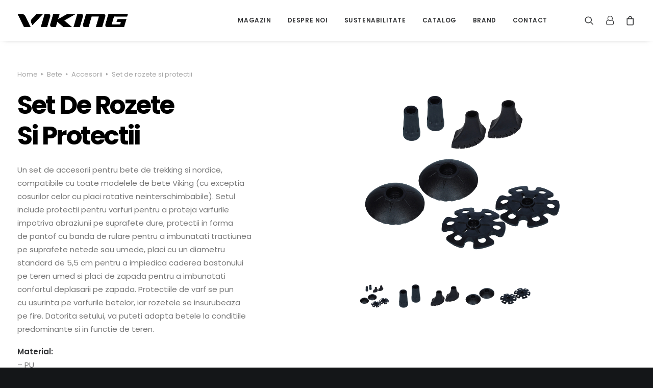

--- FILE ---
content_type: text/javascript
request_url: https://vikingstore.ro/wp-content/themes/uncode/library/js/init.js?ver=1198475106
body_size: 162632
content:
/**
 * Load utils - BEGIN
 */
/*
 CSS Browser Selector 1.0
 Originally written by Rafael Lima (http://rafael.adm.br)
 http://rafael.adm.br/css_browser_selector
 License: http://creativecommons.org/licenses/by/2.5/

 Co-maintained by:
 https://github.com/ridjohansen/css_browser_selector
 https://github.com/wbruno/css_browser_selector
 */

"use strict";

window.requestAnimFrame = (function() {
	return  window.requestAnimationFrame	   ||
			window.webkitRequestAnimationFrame ||
			window.mozRequestAnimationFrame	||
			window.oRequestAnimationFrame	  ||
			window.msRequestAnimationFrame	 ||
			function(/* function */ callback, /* DOMElement */ element){
				window.setTimeout(callback, 1000 / 60);
			};
})();

window.requestTimeout = function(fn, delay) {
	if( !window.requestAnimationFrame	  	&&
		!window.webkitRequestAnimationFrame &&
		!(window.mozRequestAnimationFrame && window.mozCancelRequestAnimationFrame) && // Firefox 5 ships without cancel support
		!window.oRequestAnimationFrame	  &&
		!window.msRequestAnimationFrame)
			return window.setTimeout(fn, delay);

	var start = new Date().getTime(),
		handle = new Object();

	function loop(){
		var current = new Date().getTime(),
			delta = current - start;

		delta >= delay ? fn.call() : handle.value = requestAnimFrame(loop);
	};

	handle.value = requestAnimFrame(loop);
	return handle;
};

window.clearRequestTimeout = function(handle) {
	if ( typeof handle !== 'undefined' ) {
		window.cancelAnimationFrame ? window.cancelAnimationFrame(handle.value) :
		window.webkitCancelAnimationFrame ? window.webkitCancelAnimationFrame(handle.value) :
		window.webkitCancelRequestAnimationFrame ? window.webkitCancelRequestAnimationFrame(handle.value) : /* Support for legacy API */
		window.mozCancelRequestAnimationFrame ? window.mozCancelRequestAnimationFrame(handle.value) :
		window.oCancelRequestAnimationFrame	? window.oCancelRequestAnimationFrame(handle.value) :
		window.msCancelRequestAnimationFrame ? window.msCancelRequestAnimationFrame(handle.value) :
		clearTimeout(handle);
	}
};

var uaInfo = {
	ua: '',
	is: function(t) {
		return RegExp(t, "i").test(uaInfo.ua);
	},
	version: function(p, n) {
		n = n.replace(".", "_");
		var i = n.indexOf('_'),
			ver = "";
		while (i > 0) {
			ver += " " + p + n.substring(0, i);
			i = n.indexOf('_', i + 1);
		}
		ver += " " + p + n;
		return ver;
	},
	getBrowser: function() {
		var g = 'gecko',
			w = 'webkit',
			c = 'chrome',
			f = 'firefox',
			s = 'safari',
			o = 'opera',
			a = 'android',
			bb = 'blackberry',
			dv = 'device_',
			ua = uaInfo.ua,
			is = uaInfo.is;
		return [
			(!(/opera|webtv/i.test(ua)) && /msie\s(\d+)/.test(ua)) ? ('ie ie' + (/trident\/4\.0/.test(ua) ? '8' : RegExp.$1))
			: is('edge\/') ? 'edge ie' + (/edge\/(\d+)\.(\d+)/.test(ua) ? RegExp.$1 + ' ie' + RegExp.$1 + '_' + RegExp.$2 : '') // IE Edge
			: is('trident\/') ? 'ie ie'+ (/trident\/.+rv:(\d+)/i.test(ua) ? RegExp.$1 : '') //ie11+
			: is('firefox/') ? g + " " + f + (/firefox\/((\d+)(\.(\d+))(\.\d+)*)/.test(ua) ? ' ' + f + RegExp.$2 + ' ' + f + RegExp.$2 + "_" + RegExp.$4 : '')
			: is('gecko/') ? g
			: is('opera') ? o + (/version\/((\d+)(\.(\d+))(\.\d+)*)/.test(ua) ? ' ' + o + RegExp.$2 + ' ' + o + RegExp.$2 + "_" + RegExp.$4 : (/opera(\s|\/)(\d+)\.(\d+)/.test(ua) ? ' ' + o + RegExp.$2 + " " + o + RegExp.$2 + "_" + RegExp.$3 : ''))
			: is('konqueror') ? 'konqueror'
			: is('blackberry') ? (bb + (/Version\/(\d+)(\.(\d+)+)/i.test(ua) ? " " + bb + RegExp.$1 + " " + bb + RegExp.$1 + RegExp.$2.replace('.', '_') : (/Blackberry ?(([0-9]+)([a-z]?))[\/|;]/gi.test(ua) ? ' ' + bb + RegExp.$2 + (RegExp.$3 ? ' ' + bb + RegExp.$2 + RegExp.$3 : '') : ''))) // blackberry
			: is('android') ? (a + (/Version\/(\d+)(\.(\d+))+/i.test(ua) ? " " + a + RegExp.$1 + " " + a + RegExp.$1 + RegExp.$2.replace('.', '_') : '') + (/Android (.+); (.+) Build/i.test(ua) ? ' ' + dv + ((RegExp.$2).replace(/ /g, "_")).replace(/-/g, "_") : '')) //android
			: is('chrome') ? w + ' ' + c + (/chrome\/((\d+)(\.(\d+))(\.\d+)*)/.test(ua) ? ' ' + c + RegExp.$2 + ((RegExp.$4 > 0) ? ' ' + c + RegExp.$2 + "_" + RegExp.$4 : '') : '')
			: is('iron') ? w + ' iron'
			: is('applewebkit/') ? (w + ' ' + s + (/version\/((\d+)(\.(\d+))(\.\d+)*)/.test(ua) ? ' ' + s + RegExp.$2 + " " + s + RegExp.$2 + RegExp.$3.replace('.', '_') : (/ Safari\/(\d+)/i.test(ua) ? ((RegExp.$1 == "419" || RegExp.$1 == "417" || RegExp.$1 == "416" || RegExp.$1 == "412") ? ' ' + s + '2_0' : RegExp.$1 == "312" ? ' ' + s + '1_3' : RegExp.$1 == "125" ? ' ' + s + '1_2' : RegExp.$1 == "85" ? ' ' + s + '1_0' : '') : ''))) //applewebkit
			: is('mozilla/') ? g : ''
		];
	},
	getPlatform : function() {
		var wp = 'winphone',
			a  = 'android',
			bb = 'blackberry',
			dv = 'device_',

			ua = uaInfo.ua,
			version = uaInfo.version,
			is = uaInfo.is;

		return [
			is('j2me') ? 'j2me'
			:is('windows phone') ? (wp + (/Windows Phone (\d+)(\.(\d+))+/i.test(ua) ? " " + wp + RegExp.$1 + " " + wp + RegExp.$1 + RegExp.$2.replace('.', '_') : (/Windows Phone OS (\d+)(\.(\d+))+/i.test(ua) ? " " + wp + RegExp.$1 + " " + wp + RegExp.$1 + RegExp.$2.replace('.', '_') : ''))) // Windows Phone
			:is('blackberry') ? (bb + (/Version\/(\d+)(\.(\d+)+)/i.test(ua) ? " " + bb + RegExp.$1 + " " + bb + RegExp.$1 + RegExp.$2.replace('.', '_') : (/Blackberry ?(([0-9]+)([a-z]?))[\/|;]/gi.test(ua) ? ' ' + bb + RegExp.$2 + (RegExp.$3 ? ' ' + bb + RegExp.$2 + RegExp.$3 : '') : ''))) // blackberry
			:is('android') ? (a + (/Version\/(\d+)(\.(\d+))+/i.test(ua) ? " " + a + RegExp.$1 + " " + a + RegExp.$1 + RegExp.$2.replace('.', '_') : '') + (/Android (.+); (.+) Build/i.test(ua) ? ' ' + dv + ((RegExp.$2).replace(/ /g, "_")).replace(/-/g, "_") : '')) //android
			:is('ipad|ipod|iphone') ? (
			(/CPU( iPhone)? OS (\d+[_|\.]\d+([_|\.]\d+)*)/i.test(ua) ? 'ios' + version('ios', RegExp.$2) : '') + ' ' + (/(ip(ad|od|hone))/gi.test(ua) ? RegExp.$1 : "")) //'iphone'
			//:is('ipod')?'ipod'
			//:is('ipad')?'ipad'
			:is('playbook') ? 'playbook'
			:is('kindle|silk') ? 'kindle'
			:is('playbook') ? 'playbook'
			:is('mac') ? 'mac' + (/mac os x ((\d+)[.|_](\d+))/.test(ua) ? (' mac' + (RegExp.$2) + ' mac' + (RegExp.$1).replace('.', "_")) : '')
			:is('win') ? 'win' + (is('windows nt 10.0') ? ' win10'
			:is('windows nt 6.3') ? ' win8_1'
			:is('windows nt 6.2') ? ' win8'
			:is('windows nt 6.1') ? ' win7'
			:is('windows nt 6.0') ? ' vista'
			:is('windows nt 5.2') || is('windows nt 5.1') ? ' win_xp'
			:is('windows nt 5.0') ? ' win_2k'
			:is('windows nt 4.0') || is('WinNT4.0') ? ' win_nt' : '')
			:is('freebsd') ? 'freebsd'
			:is('x11|linux') ? 'linux' : ''
		];
	},
	getMobile: function() {
		var is = uaInfo.is;
		return [
			is("android|mobi|mobile|j2me|iphone|ipod|ipad|blackberry|playbook|kindle|silk") ? 'mobile' : ''
		];
	},
	getIpadApp: function() {
		var is = uaInfo.is;
		return [
			(is('ipad|iphone|ipod') && !is('safari')) ? 'ipad_app' : ''
		];
	},
	getLang: function() {
		var ua = uaInfo.ua;
		return [/[; |\[](([a-z]{2})(\-[a-z]{2})?)[)|;|\]]/i.test(ua) ? ('lang_' + RegExp.$2).replace("-", "_") + (RegExp.$3 != '' ? (' ' + 'lang_' + RegExp.$1).replace("-", "_") : '') : ''];
	}
}
var screenInfo = {
	width: document.documentElement.clientWidth ? document.documentElement.clientWidth + 15 : window.outerWidth,
	height: document.documentElement.clientHeight || window.outerHeight,
	screens: [
		[340, 'screen-xxs'],
		[570, 'screen-xs'],
		[960, 'screen-sm'],
		[1500, 'screen-md'],
		[1700, 'screen-lg'],
	],
	screenSize: function() {
		screenInfo.width = document.documentElement.clientWidth ? document.documentElement.clientWidth + 15 : window.outerWidth;
		screenInfo.height = document.documentElement.clientHeight || window.outerHeight;
		var screens = screenInfo.screens,
			i = screens.length,
			arr = [];

		while (i--) {
			if (screenInfo.width >= screens[i][0]) {
				arr.push(screens[i][1]);
			}
		}

		return arr;
	},
	getOrientation: function() {
		return screenInfo.width < screenInfo.height ? ["orientation_portrait"] : ["orientation_landscape"];
	},
	getInfo: function() {
		var arr = [];
		arr = arr.concat(screenInfo.screenSize());
		arr = arr.concat(screenInfo.getOrientation());
		return arr;
	},
	getPixelRatio: function() {
		var arr = [],
			pixelRatio = window.devicePixelRatio ? window.devicePixelRatio : 1;
		if (pixelRatio > 1) {
			arr.push('retina_' + parseInt(pixelRatio) + 'x');
			arr.push('hidpi');
		} else {
			arr.push('no-hidpi');
		}
		return arr;
	}
}
var dataUriInfo = {
	data: new Image(),
	div: document.createElement("div"),
	isIeLessThan9: false,
	getImg: function() {
		dataUriInfo.data.src = "[data-uri]";
		dataUriInfo.div.innerHTML = "<!--[if lt IE 9]><i></i><![endif]-->";
		dataUriInfo.isIeLessThan9 = dataUriInfo.div.getElementsByTagName("i").length == 1;
		return dataUriInfo.data;
	},
	checkSupport: function() {
		if (dataUriInfo.data.width != 1 || dataUriInfo.data.height != 1 || dataUriInfo.isIeLessThan9) {
			return ["no-datauri"];
		} else {
			return ["datauri"];
		}
	}
}

function css_browser_selector(u, ns) {
		var html = document.documentElement,
			b = []
		ns = ns ? ns : "";
		/* ua */
		uaInfo.ua = u.toLowerCase();
		var browser = uaInfo.getBrowser();
		if (browser == 'gecko') browser = (!(window.ActiveXObject) && "ActiveXObject" in window) ? 'ie ie11' : browser;
		var pattTouch = /no-touch/g;
		if (pattTouch.test(html.className)) b = b.concat('no-touch');
		else b = b.concat('touch');
		var pattAdmin = /admin-mode/g;
		if (pattAdmin.test(html.className)) b = b.concat('admin-mode');
		b = b.concat(browser);
		b = b.concat(uaInfo.getPlatform());
		b = b.concat(uaInfo.getMobile());
		b = b.concat(uaInfo.getIpadApp());
		b = b.concat(uaInfo.getLang());
		/* js */
		b = b.concat(['js']);
		/* no animations  */
		var noAnimations = /no-cssanimations/g;
		if (noAnimations.test(html.className)) {
			b = b.concat('no-cssanimations');
		}
		/* pixel ratio */
		b = b.concat(screenInfo.getPixelRatio());
		/* screen */
		b = b.concat(screenInfo.getInfo());
		var updateScreen = function() {
			html.className = html.className.replace(/ ?orientation_\w+/g, "").replace(/ [min|max|cl]+[w|h]_\d+/g, "");
			html.className = html.className.replace(/ ?screen-\w+/g, "");
			html.className = html.className + ' ' + screenInfo.getInfo().join(' ');
		}
		window.addEventListener('resize', updateScreen);
		window.addEventListener('orientationchange', updateScreen);
		/* dataURI */
		var data = dataUriInfo.getImg();
		data.onload = data.onerror = function() {
				html.className += ' ' + dataUriInfo.checkSupport().join(' ');
			}
			/* removendo itens invalidos do array */
		b = b.filter(function(e) {
			return e;
		});
		/* prefixo do namespace */
		b[0] = ns ? ns + b[0] : b[0];
		html.className = b.join(' ' + ns);
		return html.className;
	}
	// define css_browser_selector_ns before loading this script to assign a namespace
var css_browser_selector_ns = css_browser_selector_ns || "";
// init
css_browser_selector(navigator.userAgent, css_browser_selector_ns);
/**
 * skip-link-focus-fix.js
 *
 * Helps with accessibility for keyboard only users.
 *
 * Learn more: https://github.com/Automattic/_s/pull/136
 */
(function() {
	var is_webkit = navigator.userAgent.toLowerCase().indexOf('webkit') > -1,
		is_opera = navigator.userAgent.toLowerCase().indexOf('opera') > -1,
		is_ie = navigator.userAgent.toLowerCase().indexOf('msie') > -1;
	if ((is_webkit || is_opera || is_ie) && document.getElementById && window.addEventListener) {
		window.addEventListener('hashchange', function() {
			var id = location.hash.substring(1),
				element;
			if (!(/^[A-z0-9_-]+$/.test(id))) {
				return;
			}
			element = document.getElementById(id);
			if (element) {
				if (!(/^(?:a|select|input|button|textarea)$/i.test(element.tagName))) {
					element.tabIndex = -1;
				}
				element.focus();
			}
		}, false);
	}
})();
// Polyfill for creating CustomEvents on IE9/10/11
// code pulled from:
// https://github.com/d4tocchini/customevent-polyfill
// https://developer.mozilla.org/en-US/docs/Web/API/CustomEvent#Polyfill
try {
	new CustomEvent("test");
} catch (e) {
	var CustomEvent = function(event, params) {
		var evt;
		params = params || {
			bubbles: false,
			cancelable: false,
			detail: undefined
		};
		evt = document.createEvent("CustomEvent");
		evt.initCustomEvent(event, params.bubbles, params.cancelable, params.detail);
		return evt;
	};
	CustomEvent.prototype = window.Event.prototype;
	window.CustomEvent = CustomEvent; // expose definition to window
}
// Evento - v1.0.0
// by Erik Royall <erikroyalL@hotmail.com> (http://erikroyall.github.io)
// Dual licensed under MIT and GPL
// Array.prototype.indexOf shim
// https://developer.mozilla.org/en-US/docs/Web/JavaScript/Reference/Global_Objects/Array/indexOf
Array.prototype.indexOf || (Array.prototype.indexOf = function(n) {
	"use strict";
	if (null == this) throw new TypeError;
	var t, e, o = Object(this),
		r = o.length >>> 0;
	if (0 === r) return -1;
	if (t = 0, arguments.length > 1 && (t = Number(arguments[1]), t != t ? t = 0 : 0 != t && 1 / 0 != t && t != -1 / 0 && (t = (t > 0 || -1) * Math.floor(Math.abs(t)))), t >= r) return -1;
	for (e = t >= 0 ? t : Math.max(r - Math.abs(t), 0); r > e; e++)
		if (e in o && o[e] === n) return e;
	return -1
});
var evento = function(n) {
	var t, e, o, r = n,
		i = r.document,
		f = {};
	return t = function() {
		return "function" == typeof i.addEventListener ? function(n, t, e) {
			n.addEventListener(t, e, !1), f[n] = f[n] || {}, f[n][t] = f[n][t] || [], f[n][t].push(e)
		} : "function" == typeof i.attachEvent ? function(n, t, e) {
			n.attachEvent(t, e), f[n] = f[n] || {}, f[n][t] = f[n][t] || [], f[n][t].push(e)
		} : function(n, t, e) {
			n["on" + t] = e, f[n] = f[n] || {}, f[n][t] = f[n][t] || [], f[n][t].push(e)
		}
	}(), e = function() {
		return "function" == typeof i.removeEventListener ? function(n, t, e) {
			n.removeEventListener(t, e, !1), Helio.each(f[n][t], function(o) {
				o === e && (f[n] = f[n] || {}, f[n][t] = f[n][t] || [], f[n][t][f[n][t].indexOf(o)] = void 0)
			})
		} : "function" == typeof i.detachEvent ? function(n, t, e) {
			n.detachEvent(t, e), Helio.each(f[n][t], function(o) {
				o === e && (f[n] = f[n] || {}, f[n][t] = f[n][t] || [], f[n][t][f[n][t].indexOf(o)] = void 0)
			})
		} : function(n, t, e) {
			n["on" + t] = void 0, Helio.each(f[n][t], function(o) {
				o === e && (f[n] = f[n] || {}, f[n][t] = f[n][t] || [], f[n][t][f[n][t].indexOf(o)] = void 0)
			})
		}
	}(), o = function(n, t) {
		f[n] = f[n] || {}, f[n][t] = f[n][t] || [];
		for (var e = 0, o = f[n][t].length; o > e; e += 1) f[n][t][e]()
	}, {
		add: t,
		remove: e,
		trigger: o,
		_handlers: f
	}
}(this);
// DOM class helper
(function(window) {
	'use strict';
	// class helper functions from bonzo https://github.com/ded/bonzo
	function classReg(className) {
			return new RegExp("(^|\\s+)" + className + "(\\s+|$)");
		}
		// classList support for class management
		// altho to be fair, the api sucks because it won't accept multiple classes at once
	var hasClass, addClass, removeClass;
	if ('classList' in document.documentElement) {
		hasClass = function(elem, c) {
			if ( elem !== null && typeof elem !== 'undefined' && typeof elem.classList !== 'undefined' ) return elem.classList.contains(c);
		};
		addClass = function(elem, c) {
			if ( elem !== null && typeof elem !== 'undefined' && typeof elem.classList !== 'undefined' ) elem.classList.add(c);
		};
		removeClass = function(elem, c) {
			if ( elem !== null && typeof elem !== 'undefined' && typeof elem.classList !== 'undefined' ) elem.classList.remove(c);
		};
	} else {
		hasClass = function(elem, c) {
			if (elem !== null) return classReg(c).test(elem.className);
		};
		addClass = function(elem, c) {
			if (!hasClass(elem, c)) {
				if (elem !== null) elem.className = elem.className + ' ' + c;
			}
		};
		removeClass = function(elem, c) {
			if (elem !== null) elem.className = elem.className.replace(classReg(c), ' ');
		};
	}

	function toggleClass(elem, c) {
		var fn = hasClass(elem, c) ? removeClass : addClass;
		fn(elem, c);
	}
	var classie = {
		// full names
		hasClass: hasClass,
		addClass: addClass,
		removeClass: removeClass,
		toggleClass: toggleClass,
		// short names
		has: hasClass,
		add: addClass,
		remove: removeClass,
		toggle: toggleClass
	};
	// transport
	if (typeof define === 'function' && define.amd) {
		// AMD
		define(classie);
	} else {
		// browser global
		window.classie = classie;
	}

	window.wrap = function(wrapper, elms) {
		if (!elms.length) {
			elms = [elms];
		}

		for (var i = elms.length - 1; i >= 0; i--) {
			var child = (i > 0) ? wrapper.cloneNode(true) : wrapper;
			var el    = elms[i];

			var parent  = el.parentNode;
			var sibling = el.nextSibling;

			child.appendChild(el);

			if (sibling) {
				parent.insertBefore(child, sibling);
			} else {
				parent.appendChild(child);
			}
		}
	};

	window.wrapAll = function(wrapper, nodes) {
		var parent = nodes[0].parentNode;
		var previousSibling = nodes[0].previousSibling;

		for (var i = 0; nodes.length - i; wrapper.firstChild === nodes[0] && i++) {
			wrapper.appendChild(nodes[i]);
		}

		var nextSibling = previousSibling ? previousSibling.nextSibling : parent.firstChild;
		parent.insertBefore(wrapper, nextSibling);

		return wrapper;
	};
})(window);
/* From Modernizr */
function whichTransitionEvent() {
		var t;
		var el = document.createElement('fakeelement');
		var transitions = {
			'transition': 'transitionend',
			'OTransition': 'oTransitionEnd',
			'MozTransition': 'transitionend',
			'WebkitTransition': 'webkitTransitionEnd'
		}
		for (t in transitions) {
			if (el.style[t] !== undefined) {
				return transitions[t];
			}
		}
	}
function whichAnimationEvent() {
		var t;
		var el = document.createElement('fakeelement');
		var animations = {
			'animation': 'animationend',
			'OAnimation': 'oAnimationEnd',
			'MozAnimation': 'animationend',
			'WebkitAnimation': 'webkitAnimationEnd'
		}
		for (t in animations) {
			if (el.style[t] !== undefined) {
				return animations[t];
			}
		}
	}
/**
 * Load utils - END
 */

/**
 * Start main js
 */
(function(window, undefined) {
	'use strict';

	// Init variables
	var bodyTop,
		scrollbarWidth = false,
		noScroll = false,
		boxEvent = new CustomEvent('boxResized'),
		menuClose = new CustomEvent('menuClose'),
		menuOpen = new CustomEvent('menuOpen'),
		bodyBorder = 0,
		adminBarHeight = 0,
		boxWidth = 0,
		boxLeft = 0,
		parallaxRows,
		parallaxCols,
		parallaxHeaders,
		kenburnsHeaders,
		kenburnsRows,
		kenburnsCols,
		backwashHeaders,
		backwashRows,
		backwashCols,
		visibleRows,
		headerWithOpacity,
		speedDivider = SiteParameters.parallax_factor,
		adminBar,
		pageHeader,
		headerVideo,
		masthead,
		mastheadMobile,
		menuMobileTransparent,
		mastheadMobilePaddingTop = 0,
		maincontainer,
		menuwrapper,
		menuhide,
		$mainHeader,
		mainHeader,
		$mainWrapper,
		$initBox,
		menusticky,
		menuStickyMobile,
		menuHeight = 0,
		menuMobileHeight = 0,
		mainmenu = new Array(),
		secmenu = new Array(),
		secmenuHeight = 0,
		transmenuHeight = 0,
		header,
		transmenuel,
		logo,
		logoel,
		logolink,
		logoMinScale,
		lastScrollValue = 0,
		wwidth = uaInfo.getIpadApp() == 'ipad_app' ? document.documentElement.clientWidth : window.innerWidth || document.documentElement.clientWidth,
		wheight = uaInfo.getIpadApp() == 'ipad_app' ? document.documentElement.clientHeight : window.innerHeight || document.documentElement.clientHeight,
		mediaQuery = 959,
		mediaQueryMobile = 569,
		printDialogOpen = false,
		isScrolling = false,
		boxWrapper,
		docheight = 0,
		isMobile = wwidth <= mediaQuery,
		isIE = classie.hasClass(document.documentElement, 'ie') || classie.hasClass(document.documentElement, 'opera12') ? true : false,
		isFF = classie.hasClass(document.documentElement, 'firefox') ? true : false,
		isFullPage,
		isFullPageSnap,
		isFrontEndEditor,
		transitionEvent = whichTransitionEvent(),
		animationEvent = whichAnimationEvent(),
		footerScroller = false,
		menuOpened = false,
		overlayOpened = false,
		menuMobileTriggerEvent = new CustomEvent('menuMobileTrigged'),
		resizeTimer_,
		resizeTimer,
		hidingTimer,
		isSplitMenu = false,
		mainNavMenu,
		mainNavWrapper,
		isMobileTransparent = false,
		isMobileParallaxAllowed = SiteParameters.mobile_parallax_allowed,
		loadedFonts = new Array(),
		already_font = false,
		scrollRowHeight_fix = window.pageYOffset,
		isQuickView = false,

	checkVisible = function( elm ) {
		var rect = elm.getBoundingClientRect();
		var viewHeight = Math.max(document.documentElement.clientHeight, window.innerHeight);
		return !(rect.bottom < 0 || rect.top - viewHeight >= 0);
	},
	initBox = function() {
			var bodyBorderDiv = document.querySelectorAll('.body-borders .top-border');
			if (bodyBorderDiv.length) {
				bodyBorder = outerHeight(bodyBorderDiv[0]);
			} else bodyBorder = 0;
			UNCODE.isRTL = classie.hasClass(document.body, 'rtl') ? true : false,
			UNCODE.bodyBorder = bodyBorder;
			UNCODE.isFrontEndEditor = classie.hasClass(document.body, 'compose-mode') && classie.hasClass(document.body, 'vc_editor');
			UNCODE.isFullPage = !UNCODE.isFrontEndEditor && classie.hasClass(document.body, 'uncode-fullpage-slide') && !( UNCODE.isMobile && classie.hasClass(document.body, 'uncode-fp-mobile-disable') && window.innerWidth < 570 );
			UNCODE.isFullPageSnap = !UNCODE.isFrontEndEditor && classie.hasClass(document.body, 'uncode-scroll-snap');
			if (bodyBorder != 0) {
				if ( !UNCODE.isFullPage ) {
					document.documentElement.style.paddingTop = bodyBorder + 'px';
				}
				wheight = (uaInfo.getIpadApp() == 'ipad_app' ? document.documentElement.clientWidth : window.innerHeight || document.documentElement.clientHeight) - (bodyBorder * 2);
			}
			if (!isMobile && !scrollbarWidth) {
				// Create the measurement node
				var scrollDiv = document.createElement("div");
				scrollDiv.className = "scrollbar-measure";
				var dombody = document.body;
				if (dombody != null) {
					dombody.appendChild(scrollDiv);
					// Get the scrollbar width
					scrollbarWidth = scrollDiv.offsetWidth - scrollDiv.clientWidth;
					// Delete the DIV
					dombody.removeChild(scrollDiv);
				}
			}
			if (!isMobile) {
				forEachElement('.box-container', function(el, i) {
					if (!classie.hasClass(el, 'limit-width')) {
						var elWidth = outerWidth(el),
							newWidth = 12 * Math.ceil((wwidth - scrollbarWidth) / 12);
						boxWidth = newWidth - (bodyBorder * 2);
						boxLeft = (wwidth - boxWidth - scrollbarWidth) / 2;
						el.style.width = boxWidth + 'px';
						if ( UNCODE.isRTL )
							el.style.marginRight = boxLeft + 'px';
						else
							el.style.marginLeft = boxLeft + 'px';
						if (mainmenu != undefined && mainmenu[0] != undefined) {
							mainmenu[0].style.width = boxWidth + 'px';
						}
					}
				});
			}

			if (classie.hasClass(document.body, 'menu-mobile-transparent') && !classie.hasClass(document.body, 'hmenu-center')) isMobileTransparent = true;

			if (!isMobileTransparent) {
				if (wwidth > mediaQuery && classie.hasClass(document.body, 'menu-force-opacity')) classie.removeClass(document.body, 'menu-force-opacity');
				if (wwidth < mediaQuery && !classie.hasClass(document.body, 'menu-force-opacity')) classie.addClass(document.body, 'menu-force-opacity');
			}

			UNCODE.isQuickView = isQuickView;

		},
		fixMenuHeight = function() {
			if (!classie.hasClass(document.body, 'vmenu')) noScroll = true;

			menuwrapper = document.querySelectorAll(".menu-wrapper");
			masthead = document.getElementById("masthead");
			if (classie.hasClass(document.body, 'hmenu-center-split') && document.getElementById("logo-container-mobile") != null && document.getElementById("main-logo") != null ) {
				mastheadMobile = new Array(document.getElementById("logo-container-mobile"), document.getElementById("main-logo").parentNode);
			} else mastheadMobile = document.getElementById("logo-container-mobile");
			menuhide = document.querySelector('#masthead .menu-hide, .main-header .menu-hide, #masthead .menu-hide-vertical');
			menusticky = document.querySelectorAll('.menu-sticky, .menu-sticky-vertical');
			transmenuel = document.querySelectorAll('.menu-transparent:not(.vmenu-container)');
			var menuItemsButton = document.querySelectorAll('.menu-item-button .menu-btn-table');
			logo = document.querySelector('#main-logo');
			if (logo != undefined) logolink = (logo.firstElementChild || logo.firstChild);
			if (logolink != undefined) logoMinScale = logolink.getAttribute("data-minheight");
			logoel = document.querySelectorAll('.menu-shrink .logo-container');
			mainmenu = document.querySelectorAll('.vmenu .vmenu-container, .menu-primary .menu-container');
			if (classie.hasClass(document.body, 'hmenu-center')) {
				var mainmenucenter = document.querySelectorAll('.hmenu-center .menu-container-mobile');
				var first_array = Array.prototype.slice.call(mainmenu);
				var second_array = Array.prototype.slice.call(mainmenucenter);
				mainmenu = first_array.concat(second_array);
			}
			secmenu = document.querySelectorAll('.menu-secondary');
			calculateMenuHeight(true);
			for (var k = 0; k < menuItemsButton.length; k++) {
				var a_item = menuItemsButton[k].parentNode,
					buttonHeight = outerHeight(menuItemsButton[k]);
				a_item.style.height = buttonHeight + 'px';
			}
			if (classie.hasClass(document.body, 'hmenu-center-split')) {
				mainNavMenu = document.querySelector('#masthead .navbar-main .menu-primary-inner');
				mainNavWrapper = document.querySelector('#masthead > .menu-container');
				isSplitMenu = true;
			}
			fixMenu();
			menuOpacity();
		},
		menuOpacity = function(){
			transmenuel = document.querySelectorAll('.menu-transparent:not(.vmenu-container)');
			if (typeof transmenuel === 'undefined' || !transmenuel.length) {
				return false;
			}
			if (wwidth > mediaQuery && classie.hasClass(transmenuel[0], 'menu-desktop-transparent')) {
				classie.removeClass(transmenuel[0], 'menu-desktop-transparent');
				classie.addClass(transmenuel[0], 'menu-desktop-transparent');
			} else if (wwidth <= mediaQuery && classie.hasClass(transmenuel[0], 'menu-desktop-transparent')) {
				classie.removeClass(transmenuel[0], 'menu-desktop-transparent');
				classie.addClass(transmenuel[0], 'menu-desktop-transparent');
			}
		},
		verticalRightMenu = function() {
			var setVrightMenu, vRightMenuw;
			var vRightMenu = function(){
				$initBox = document.getElementById("initBox");
				$mainHeader = document.querySelector('.main-header');
				mainHeader = $mainHeader.innerHTML;
				$mainWrapper = document.querySelector('.main-wrapper');
				if ( classie.hasClass(document.body, 'vmenu') && ( ( classie.hasClass(document.body, 'vmenu-position-right') && ! classie.hasClass(document.body, 'rtl') ) || ( classie.hasClass(document.body, 'vmenu-position-left') && classie.hasClass(document.body, 'rtl') ) ) ) {
					if ( wwidth <= mediaQuery ) {
						$initBox.parentNode.insertBefore($mainHeader, $initBox.nextSibling);
					} else {
						$mainWrapper.parentNode.insertBefore($mainHeader, $mainWrapper.nextSibling);
					}
					$mainHeader.removeChild;
				}
			};
			vRightMenu();
			window.addEventListener("resize", function() {
				if ( wwidth != vRightMenuw ) {
					clearRequestTimeout(setVrightMenu);
					setVrightMenu = requestTimeout( function(){
						vRightMenuw = wwidth;
						vRightMenu();
					}, 100 );
				}
			});
		},
		calculateMenuHeight = function(first) {
			menuHeight = transmenuHeight = secmenuHeight = 0;

			if (mastheadMobile != null) {
				if (mastheadMobile.length === 2) {
					if (wwidth > mediaQuery) {
						UNCODE.menuMobileHeight = outerHeight(mastheadMobile[1]);
						mastheadMobilePaddingTop = parseFloat(getComputedStyle(mastheadMobile[1]).paddingTop);
					} else {
						UNCODE.menuMobileHeight = outerHeight(mastheadMobile[0]);
						mastheadMobilePaddingTop = parseFloat(getComputedStyle(mastheadMobile[0]).paddingTop);
					}
				} else {
					UNCODE.menuMobileHeight = outerHeight(mastheadMobile);
					mastheadMobilePaddingTop = parseFloat(getComputedStyle(mastheadMobile).paddingTop);
				}
			}

			if (wwidth > mediaQuery) {
				for (var i = 0; i < mainmenu.length; i++) {
					if (classie.hasClass(document.body, 'hmenu-center') && i === 1) continue;
					if (!classie.hasClass(masthead, 'masthead-vertical')) {
						menuHeight = menuHeight + outerHeight(mainmenu[i]);
					} else menuHeight = 0;

					if (isIE && first) {
						getDivChildren(mainmenu[i], '.menu-horizontal-inner', function(innerMenu, i) {
							innerMenu.style.height = menuHeight + 'px';
						});
					}

					if (classie.hasClass(mainmenu[i].parentNode, 'menu-transparent')) {
						transmenuHeight += menuHeight;
					}
				}

				for (var j = 0; j < secmenu.length; j++) {
					secmenuHeight += outerHeight(secmenu[j]);
				}
				menuHeight += secmenuHeight;
			} else {
				secmenu = document.querySelectorAll('.menu-secondary:not(.menu-primary)');
				menuHeight = UNCODE.menuMobileHeight;
				if (isMobileTransparent) {
					for (var i = 0; i < mainmenu.length; i++) {
						if (classie.hasClass(mainmenu[i].parentNode, 'menu-transparent')) {
							transmenuHeight += menuHeight;
						}
					}
				}
				var search_box = document.querySelectorAll('.search-icon .drop-menu');
				for (var i = 0; i < search_box.length; i++) {
					search_box[i].removeAttribute('style');
				}

				for (var j = 0; j < secmenu.length; j++) {
					secmenuHeight += outerHeight(secmenu[j]);
				}
				menuHeight += secmenuHeight;
			}


			if (classie.hasClass(document.documentElement, 'admin-mode')) {
				adminBar = document.getElementById("wpadminbar");
				if (wwidth > 600) {
					if (adminBar != null) adminBarHeight = outerHeight(adminBar);
					else {
						if (wwidth > 782) adminBarHeight = 32;
						else adminBarHeight = 46;
					}
				} else adminBarHeight = 0;
			}
			UNCODE.adminBarHeight = adminBarHeight;
			UNCODE.menuHeight = menuHeight;

			if ( UNCODE.isFullPage && ! UNCODE.isFrontEndEditor ) {
				if ( UNCODE.adminBarHeight > 0 )
					document.body.style.marginTop = ( ( UNCODE.adminBarHeight + UNCODE.bodyBorder ) * -1 ) + 'px';

				document.body.style.paddingTop = ( UNCODE.adminBarHeight + UNCODE.bodyBorder ) + 'px';
			} else {
				document.body.style.marginTop = 0;
				document.body.style.paddingTop = 0;
			}

			if (masthead != undefined) {
				//masthead.parentNode.style.height = menuHeight + 'px';
				if (classie.hasClass(masthead, 'menu-transparent')) {
					if (wwidth > mediaQuery) masthead.parentNode.style.height = '0px';
				}
			}

			if (typeof menuhide == 'object' && menuhide != null && mainmenu[0] != undefined) {
				var sticky_element = (typeof mainmenu.item === 'undefined' ? ((wwidth > mediaQuery) ? mainmenu[0] : mainmenu[1]) : mainmenu[0]);
				if (sticky_element.style.top != '') {
					sticky_element.style.top = UNCODE.bodyBorder + 'px'
				}
			}

		},
		centerSplitMenu = function() {
			if (wwidth > mediaQuery && mainNavMenu) {
				if (mainNavMenu.style.left == '') {
					mainNavMenu.style.left = '0px';
					var logoPos = logo.parentNode.getBoundingClientRect();
					mainNavMenu.style.left = (wwidth / 2) - (logoPos.left + (logoPos.width / 2) ) + 'px';
					mainNavWrapper.style.opacity = '1';
				}
				mainNavWrapper.style.opacity = '1';
			}
		},
		initHeader = function() {
			pageHeader = document.getElementById("page-header");
			if (SiteParameters.dynamic_srcset_active === '1') {
				UNCODE.adaptive_srcset_replace_bg(pageHeader);
			}
			UNCODE.adaptive();
			headerHeight('.header-wrapper');

			parallaxHeaders = document.querySelectorAll('.header-parallax > .header-bg-wrapper');
			header = document.querySelectorAll('.header-wrapper.header-uncode-block, .header-wrapper.header-revslider, .header-wrapper.header-layerslider, .header-basic .header-wrapper, .header-uncode-block > .row-container:first-child > .row > .row-inner > .col-lg-12 > .uncol, .header-uncode-block .uncode-slider .owl-carousel > .row-container:first-child .column_child .uncoltable');
			headerWithOpacity = document.querySelectorAll('.header-scroll-opacity');
			if ( typeof pageHeader === 'object' && pageHeader !== null  ) {
				headerVideo = pageHeader.querySelectorAll('.uncode-video-container:not(.t-entry-drop)');
				kenburnsHeaders = pageHeader.querySelectorAll('.with-kburns > .header-bg-wrapper');
				backwashHeaders = pageHeader.querySelectorAll('.with-zoomout > .header-bg-wrapper');
				if ( headerVideo.length ) {
					classie.addClass(pageHeader, 'has-video');
				}
			}
			if (pageHeader != undefined) {
				var backs = pageHeader.querySelectorAll('.header-bg'),
					backsCarousel = pageHeader.querySelectorAll('.header-uncode-block .background-inner'),
					uri_pattern = /\b((?:[a-z][\w-]+:(?:\/{1,3}|[a-z0-9%])|www\d{0,3}[.]|[a-z0-9.\-]+[.][a-z]{2,4}\/)(?:[^\s()<>]+|\(([^\s()<>]+|(\([^\s()<>]+\)))*\))+(?:\(([^\s()<>]+|(\([^\s()<>]+\)))*\)|[^\s`!()\[\]{};:'".,<>?«»“”‘’]))/ig;
				if (backs.length == 0 && backsCarousel.length == 0) {
					pageHeader.setAttribute('data-imgready', 'true');
				} else {
					if (backsCarousel.length) {
						for (var j = 0; j < backsCarousel.length; j++) {
							if (j == 0) {
								if (!!backsCarousel[j].style.backgroundImage && backsCarousel[j].style.backgroundImage !== void 0) {
									var url = (backsCarousel[j].style.backgroundImage).match(uri_pattern),
										image = new Image();
									image.onload = function() {
										pageHeader.setAttribute('data-imgready', 'true');
									};
									image.src = url[0];
								} else {
									pageHeader.setAttribute('data-imgready', 'true');
								}
							}
						}
					} else {
						for (var i = 0; i < backs.length; i++) {
							if (i == 0) {
								if (!!backs[i].style.backgroundImage && backs[i].style.backgroundImage !== void 0) {
									var url = (backs[i].style.backgroundImage).match(uri_pattern),
										image = new Image();
									image.onload = function() {
										pageHeader.setAttribute('data-imgready', 'true');
									};
									image.src = url[0];
								} else {
									pageHeader.setAttribute('data-imgready', 'true');
								}
							}
						}
					}
				}
			}

			if (masthead != undefined && !classie.hasClass(masthead, 'masthead-vertical')) {
				if (header.length) {
					masthead.parentNode.style.height = menuHeight + 'px';
					if (menuwrapper[0] != undefined) classie.addClass(menuwrapper[0], 'with-header');
					for (var j = 0; j < header.length; j++) {
						var headerel = header[j],
							closestStyle = getClosest(headerel, 'style-light'),
							wcClosestStyle = getClosest(headerel, 'wc-parent-style-light');
						if (closestStyle != null && classie.hasClass(closestStyle, 'style-light')) {
							switchColorsMenu(0, 'light');
						} else if (wcClosestStyle != null && classie.hasClass(wcClosestStyle, 'wc-parent-style-light')) {
							switchColorsMenu(0, 'light');
						} else if (getClosest(headerel, 'style-dark') != null) {
							switchColorsMenu(0, 'dark');
						} else if (getClosest(headerel, 'wc-parent-style-dark') != null) {
							switchColorsMenu(0, 'dark');
						} else {
							if (masthead.style.opacity !== 1) masthead.style.opacity = 1;
						}
						if (classie.hasClass(masthead, 'menu-transparent')) {
							if (isMobileTransparent || wwidth > mediaQuery) {
								masthead.parentNode.style.height = '0px';
								if (classie.hasClass(masthead, 'menu-add-padding')) {
									var headerBlock = getClosest(headerel, 'header-uncode-block');
									if (headerBlock != null) {
										var parentRow = headerBlock.querySelector('.vc_row');
										if (parentRow != null) {
											var innerRows = parentRow.querySelectorAll('.column_parent > .uncol > .uncoltable > .uncell > .uncont, .uncode-slider .column_child > .uncol > .uncoltable > .uncell > .uncont');
											for (var k = 0; k < innerRows.length; k++) {
												if (innerRows[k] != undefined) {
													if (wwidth > mediaQuery) innerRows[k].style.paddingTop = transmenuHeight + 'px';
													else innerRows[k].style.paddingTop = (transmenuHeight - mastheadMobilePaddingTop) + 'px';
												}
											}
										}
									} else {
										getDivChildren(headerel, '.header-content', function(headerContent, i) {
											if (wwidth > mediaQuery) headerContent.style.paddingTop = transmenuHeight + 'px';
											else headerContent.style.paddingTop = (transmenuHeight - mastheadMobilePaddingTop) + 'px';
										});
									}
								}
							}
						}
						if (classie.hasClass(headerel, 'uncoltable')) {
							break;
						}
					}
				} else {
					if (menuwrapper[0] != undefined) classie.addClass(menuwrapper[0], 'no-header');
					classie.removeClass(masthead, 'menu-transparent');
					transmenuHeight = 0;
					isMobileTransparent = false;
				}
			} else {
				isMobileTransparent = false;
			}
			if (typeof transmenuel === 'undefined' || !transmenuel.length) isMobileTransparent = false;
			bodyTop = document.documentElement['scrollTop'] || document.body['scrollTop'];
			UNCODE.bodyTop = bodyTop;
			if (!classie.hasClass(document.body, 'vmenu'))
				initBox();
			scrollFunction();
			showHideScrollup(bodyTop);

			if ( UNCODE.isMobile ) {

				var eventName = 'loadedmetadata';
				eventName = eventName.replace(/^on/, '');
				var elt = document.createElement('video'[eventName]);
				var eventIsSupported = ('on'+eventName in elt);
				elt = null;
				if ( ! eventIsSupported || ( classie.hasClass(document.documentElement, 'firefox') && classie.hasClass(document.documentElement, 'android') ) ) {
					classie.addClass(document.body, 'video-not-supported');
				}
			}

		},
		initRow = function(currentRow) {
			if (SiteParameters.dynamic_srcset_active === '1') {
				UNCODE.adaptive_srcset_replace_bg(currentRow);
			}
			UNCODE.adaptive();
			var el = typeof currentRow.parentNode !== 'undefined' && currentRow.parentNode.parentNode.getAttribute("data-parent") == 'true' ? currentRow.parentNode : ( currentRow.getAttribute("data-parent") == 'true' ? currentRow.querySelector('.row-parent') : currentRow.parentNode.parentNode ),
				rowParent = el.parentNode,
				rowInner = currentRow.parentNode,
				percentHeight = el.getAttribute("data-height-ratio"),
				minHeight = el.getAttribute("data-minheight"),
				calculateHeight,
				calculatePadding = 0,
				isHeader = false,
				isFirst = false,
				uri_pattern = /\b((?:[a-z][\w-]+:(?:\/{1,3}|[a-z0-9%])|www\d{0,3}[.]|[a-z0-9.\-]+[.][a-z]{2,4}\/)(?:[^\s()<>]+|\(([^\s()<>]+|(\([^\s()<>]+\)))*\))+(?:\(([^\s()<>]+|(\([^\s()<>]+\)))*\)|[^\s`!()\[\]{};:'".,<>?«»“”‘’]))/ig;

			/** Add class to the row when contains responsive column size */
			getDivChildren(el.parentNode, '.column_parent, .column_child', function(obj, i, total) {
				if ((obj.className).indexOf("col-md-") > - 1) {
					classie.addClass(obj.parentNode, 'cols-md-responsive');
				}
				obj.className = obj.className.replace(/vc_col-sm-(\d{1,2})/g, "");
				if ((obj.className).indexOf("col-sm-") > - 1 && (obj.className).indexOf("col-sm-clear") == - 1) {
					classie.addClass(obj.parentNode, 'cols-sm-responsive');
				}
			});

			setRowHeight(el);

			var elements = 0;
			getDivChildren(el, '.row-internal .background-inner', function(obj, i, total) {
				elements++;
				if (i == 0) {
					if (!!obj.style.backgroundImage && obj.style.backgroundImage !== void 0) {
						var url = (obj.style.backgroundImage).match(uri_pattern),
							image = new Image();
						image.onload = function() {
							el.setAttribute('data-imgready', 'true');
							el.dispatchEvent(new CustomEvent('imgLoaded'));
						};
						image.src = url[0];
					} else {
						el.setAttribute('data-imgready', 'true');
						el.dispatchEvent(new CustomEvent('imgLoaded'));
					}
				}
			});
			if (elements == 0) {
				el.setAttribute('data-imgready', 'true');
			}

			// var $bgs = rowParent.querySelectorAll('.background-inner');

			// for (var i = 0; i < $bgs.length; i++) {
			// 	var $bg = $bgs[i];
			// 	if ($bg.style.backgroundImage && $bg.style.backgroundImage !== '') {
			// 		var url = ($bg.style.backgroundImage).match(uri_pattern),
			// 			image = new Image();
			// 		url = url[0];
			// 		image.source = url;
			// 		image.el = $bg;
			// 		image.onload = function() {
			// 			var _this = this;
			// 			_this.el.setAttribute('data-imgloaded', 'true');
			// 		};
			// 		image.src = url;
			// 	} else {
			// 		$bg.setAttribute('data-imgloaded', 'true');
			// 	}
			// }

			/** init parallax is not mobile */
			if ( ! UNCODE.isFullPage ) {
				bodyTop = document.documentElement['scrollTop'] || document.body['scrollTop'];
				kenburnsRows = el.parentNode.parentNode.querySelectorAll('.with-kburns > .row-background > .background-wrapper, .with-kburns > .fp-tableCell > .row-background > .background-wrapper, .with-kburns > .fp-tableCell > .fp-scrollable > .fp-scroller > .row-background > .background-wrapper');
				kenburnsCols = el.querySelectorAll('.with-kburns > .column-background > .background-wrapper');
				backwashRows = el.parentNode.parentNode.querySelectorAll('.with-zoomout > .row-background > .background-wrapper, .with-zoomout > .fp-tableCell > .row-background > .background-wrapper, .with-zoomout > .fp-tableCell > .fp-scrollable > .fp-scroller > .row-background > .background-wrapper');
				backwashCols = el.querySelectorAll('.with-zoomout > .column-background > .background-wrapper');
				if (isMobileParallaxAllowed || !UNCODE.isMobile) {
					parallaxRows = el.parentNode.parentNode.querySelectorAll('.with-parallax > .row-background > .background-wrapper, .with-parallax > .fp-tableCell > .row-background > .background-wrapper, .with-parallax > .fp-tableCell > .fp-scrollable > .fp-scroller > .row-background > .background-wrapper');
					parallaxCols = el.querySelectorAll('.with-parallax > .column-background > .background-wrapper');
					visibleRows = el.parentNode.parentNode;
					parallaxRowCol(bodyTop);
					visibleRowCol(bodyTop);
				} else {
					if (UNCODE.isMobile) {
						kenburnsHeader(bodyTop);
						kenburnsRowCol(bodyTop);
						backwashHeader(bodyTop);
						backwashRowCol(bodyTop);
					}
				}
			}

			shapeDivider();

			var wrapLinesWw = wwidth;

			//Text animation, automatic lines and highlights
			var setWrap;

			//Font style of grouped products
			function product_relative_font_style(el){
				var $labels = el.querySelectorAll('.woocommerce-grouped-product-list-item__label, .woocommerce-grouped-product-list-item__price');
				if ( $labels.length ) {
					var $main_price = el.querySelectorAll('.heading-text .woocommerce-Price-amount');
					if ( $main_price.length ) {
						var $price_wrap = $main_price[0].closest('.heading-text'),
							$price_nest = $price_wrap.querySelector(':first-child'),
							font_class = $price_nest.getAttribute('class').split(' '),
							cli, labI;

						for ( labI = 0; labI < $labels.length; labI++ ) {
							for ( cli = 0; cli < font_class.length; cli++ ) {
								if ( font_class[cli].indexOf('font') !== -1 && font_class[cli].indexOf('fontsize') === -1 ) {
									classie.addClass($labels[labI], font_class[cli]);
								}
							}
						}

					}
				}
			}
			product_relative_font_style(el)

			function vc_row_full_width_size(){
				if (boxWidth != 0 && classie.hasClass(rowParent, 'vc_row-full-width')) {
					var vmenu = document.querySelector('.vmenu .vmenu-container'),
						vmenuW = 0;
					if (typeof vmenu == 'object' && vmenu != null && wwidth > mediaQuery  ) {
						vmenuW = vmenu.offsetWidth;
					}
					rowParent.style.maxWidth = ( boxWidth - vmenuW ) + 'px';
				}
			}
			vc_row_full_width_size();

			window.addEventListener("resize", function() {
				vc_row_full_width_size();
			});

			function word_for_lines(event, $parent_el){

				if ( typeof $parent_el === 'undefined' || $parent_el === null ) {
					$parent_el = document.body;
				}

				var $headings = $parent_el.querySelectorAll('.heading-text');

				for (var head_k = 0; head_k < $headings.length; head_k++) {
					var $heading = $headings[head_k],
						heading_cont = $heading.innerHTML,
						$row = $heading.closest('.row-parent'),
						$owl_carousel = $heading.closest('.owl-carousel-wrapper'),
						$owl_item = $heading.closest('.owl-item'),
						$words = $heading.querySelectorAll('.split-word'),
						setWrap;

					if ( ! $words.length ) {
						if ( $owl_item !== null )
							continue;
					}

					if ( $owl_carousel === null && typeof event !== 'undefined' && event !== 'resize' && event !== false ) {
						continue;
					}

					if ( $owl_carousel !== null ) {
						if (
							( $owl_item === null )
							||
							( $owl_item !== null && classie.hasClass($owl_item, 'active') && $owl_item.getAttribute('data-index') !== '1' )
							||
							( $owl_item !== null && classie.hasClass($owl_item, 'active') && $owl_item.getAttribute('data-index') === '1' && $owl_item.getAttribute('data-already-reached') === 'true' )
						) {
							continue;
						}
					}

					$heading.innerHTML = heading_cont;
					$words = $heading.querySelectorAll('.split-word');
					var lineArray = [],
						lineIndex = 0,
						lineStart = true,
						lineEnd = false,
						$text_highlight = $heading.querySelectorAll('.heading-text-highlight'),
						$line_wraps = $heading.querySelectorAll('.heading-line-wrap');

					if ( $line_wraps.length && typeof event === 'undefined' ) {
						continue;
					}

					var lettering = function(){
						var $wraps = $parent_el.querySelectorAll('.animate_inner_when_almost_visible.curtain, .animate_inner_when_almost_visible.curtain-words, .animate_inner_when_almost_visible.typewriter, .animate_inner_when_almost_visible.single-curtain, .animate_inner_when_almost_visible.single-slide, .animate_inner_when_almost_visible.single-slide-opposite');

						for (var i = 0; i < $wraps.length; i++) {
							var $wrap = $wraps[i],
								$lines = $wrap.querySelectorAll('.heading-line-wrap'),
								$words =  $wrap.querySelectorAll('.split-word:not(.uncode-rotating-span)'),
								containerDelay = $wrap.getAttribute('data-delay'),
								containerSpeed = $wrap.getAttribute('data-speed'),
								containerSpeed_val = typeof containerSpeed !== 'undefined' && containerSpeed !== null ? parseFloat(containerSpeed) : 400,
								containerInterval = typeof $wrap.getAttribute('data-interval') !== 'undefined' && $wrap.getAttribute('data-interval') !== null ? $wrap.getAttribute('data-interval') : 0,
								delayAttr = (containerDelay != undefined) ? containerDelay : 0;

							if ( classie.hasClass($wrap, 'already-animated') ) {
								continue;
							}

							if ( classie.hasClass($wrap, 'curtain') ) {

								for (var il = 0; il < $lines.length; il++) {
									var $line = $lines[il],
										$spans = $line.querySelectorAll('.split-word-inner');

									for (var is = 0; is < $spans.length; is++) {

										var $span = $spans[is];

										$span.setAttribute('data-delay', ( parseFloat(delayAttr) + ( ( parseFloat(containerInterval) + 100 ) * il ) ) );

										if (typeof containerSpeed_val !== 'undefined' ) {
											$span.setAttribute('data-speed', containerSpeed_val);
										}

										classie.addClass($span, 'animate_when_parent_almost_visible');
										classie.addClass($span, 'text-bottom-t-top');

										if ( is+1 === $spans.length && il+1 === $lines.length ) {
											classie.addClass($span, 'anim-tot-checker');
										}
									}

								}

							} else if ( classie.hasClass($wrap, 'single-curtain') ) {

								var $spans = $wrap.querySelectorAll('.split-char');

								for (var is = 0; is < $spans.length; is++) {
									var $span = $spans[is];

									$span.setAttribute('data-delay', ( parseFloat(delayAttr) + ( ( parseFloat(containerInterval) + 20 ) * is ) ) );

									if (typeof containerSpeed_val !== 'undefined' ) {
										$span.setAttribute('data-speed', containerSpeed_val);
									}

									classie.addClass($span, 'animate_when_parent_almost_visible');
									classie.addClass($span, 'text-bottom-t-top');

									if ( is+1 == $spans.length ) {
										classie.addClass($span, 'anim-tot-checker');
									}
								};

							} else if ( classie.hasClass($wrap, 'typewriter') ) {

								var $spans = $wrap.querySelectorAll('.split-char');

								for (var is = 0; is < $spans.length; is++) {
									var $span = $spans[is];

									$span.setAttribute('data-delay', ( parseFloat(delayAttr) + ( ( parseFloat(containerInterval) + 20 ) * is ) ) );

									if (typeof containerSpeed_val !== 'undefined' ) {
										$span.setAttribute('data-speed', containerSpeed_val);
									}

									classie.addClass($span, 'animate_when_parent_almost_visible');
									classie.addClass($span, 'typewriter');

									if ( is+1 == $spans.length ) {
										classie.addClass($span, 'anim-tot-checker');
									}

								}

							} else if ( classie.hasClass($wrap, 'single-slide') ) {

								var $spans = $wrap.querySelectorAll('.split-word-inner');

								for (var is = 0; is < $spans.length; is++) {
									var $span = $spans[is];

									$span.setAttribute('data-delay', ( parseFloat(delayAttr) + ( ( parseFloat(containerInterval) + 50 ) * is ) ) );

									if (typeof containerSpeed_val !== 'undefined' ) {
										$span.setAttribute('data-speed', containerSpeed_val);
									}

									classie.addClass($span, 'animate_when_parent_almost_visible');
									if ( classie.hasClass(document.body, 'rtl') ) {
										classie.addClass($span, 'text-left-t-right');
									} else {
										classie.addClass($span, 'text-right-t-left');
									}

									if ( is+1 == $spans.length ) {
										classie.addClass($span, 'anim-tot-checker');
									}
								}

							} else if ( classie.hasClass($wrap, 'single-slide-opposite') ) {

								var $spans = $wrap.querySelectorAll('.split-word-inner');

								for (var is = 0; is < $spans.length; is++) {
									var $span = $spans[is];

									$span.setAttribute('data-delay', ( parseFloat(delayAttr) + ( ( parseFloat(containerInterval) + 50 ) * is ) ) );

									if (typeof containerSpeed_val !== 'undefined' ) {
										$span.setAttribute('data-speed', containerSpeed_val);
									}

									classie.addClass($span, 'animate_when_parent_almost_visible');
									if ( classie.hasClass(document.body, 'rtl') ) {
										classie.addClass($span, 'text-right-t-left');
									} else {
										classie.addClass($span, 'text-left-t-right');
									}

									if ( is+1 == $spans.length ) {
										classie.addClass($span, 'anim-tot-checker');
									}
								}

							} else if ( classie.hasClass($wrap, 'curtain-words') ) {

								var $spans = $wrap.querySelectorAll('.split-word-inner');

								for (var is = 0; is < $spans.length; is++) {
									var $span = $spans[is];

									$span.setAttribute('data-delay', ( parseFloat(delayAttr) + ( ( parseFloat(containerInterval) + 50 ) * is ) ) );

									if (typeof containerSpeed_val !== 'undefined' ) {
										$span.setAttribute('data-speed', containerSpeed_val);
									}

									classie.addClass($span, 'animate_when_parent_almost_visible');
									classie.addClass($span, 'text-bottom-t-top');

									if ( is+1 == $spans.length ) {
										classie.addClass($span, 'anim-tot-checker');
									}
								}
							}

						}
					}

					var removeOldLines = function(){
						for (var wrap_k = 0; wrap_k < $line_wraps.length; wrap_k++) {
							var $line_wrap = $line_wraps[wrap_k];
							var $parent_wrap = $line_wrap.parentNode;
							if ( $parent_wrap !== null ) {
								while ( $line_wrap.firstChild ) {
									$parent_wrap.insertBefore($line_wrap.firstChild, $line_wrap);
								}
								$parent_wrap.removeChild($line_wrap);
							}
						}
						window.dispatchEvent(new CustomEvent('removeOldLines'));
					}

					var createHighlightSpans = function(){
						for (var high_k = 0; high_k < $text_highlight.length; high_k++) {
							var $highlight = $text_highlight[high_k],
								atts = $highlight.getAttribute('data-atts'),
								objAtts,
								styleEl = '',
								classEl = '',
								animation = false,
								hexRe = /(^#[0-9A-F]{6}$)|(^#[0-9A-F]{3}$)/i,
								$h_words = $highlight.querySelectorAll('.split-word:not(.uncode-rotating-span)');

							if ( typeof atts !== 'undefined' && atts != '' ) {
								objAtts = JSON.parse(atts);
								if ( typeof objAtts.bg != 'undefined' ) {
									if ( hexRe.test(objAtts.bg)) {
										styleEl += 'background-color:' + objAtts.bg + ';';
									} else {
										classEl += ' ' + objAtts.bg;
									}
								}
								if ( typeof objAtts.color != 'undefined' ) {
									if ( hexRe.test(objAtts.color)) {
										styleEl += 'color:' + objAtts.color + ';';
									} else {
										var classChild = objAtts.color;
									}
								}
								if ( typeof objAtts.height != 'undefined' ) {
									styleEl += 'height:' + objAtts.height + ';';
								}
								if ( typeof objAtts.offset != 'undefined' ) {
									styleEl += 'bottom:' + objAtts.offset + ';';
								}
								if ( typeof objAtts.opacity != 'undefined' ) {
									styleEl += 'opacity:' + objAtts.opacity + ';';
								}
								if ( objAtts.animated == 'yes' ) {
									animation = true;
								}

							}

							for (var h_words_k = 0; h_words_k < $h_words.length; h_words_k++) {
								var $word = $h_words[h_words_k],
									$new_el = document.createElement('span');

								if ( typeof classChild !== 'undefined' ) {
									classie.addClass($word, objAtts.color);
								}

								if ( h_words_k === 0 ) {
									classie.addClass($word, 'first-highlight');
								} else if ( (h_words_k+1) === $h_words.length ) {
									classie.addClass($word, 'last-highlight');
								}

								$new_el.className = 'heading-text-highlight-inner' + classEl;
								if ( styleEl !== '' ) {
									$new_el.setAttribute('style', styleEl);
								}

								if ( animation ) {
									$new_el.setAttribute('data-animated', 'yes');
								}

								$word.appendChild($new_el);

							};

							var $parent_highlight = $highlight.parentNode;
							if ( $parent_highlight != null ) {
								while ( $highlight.firstChild ) {
									$parent_highlight.insertBefore($highlight.firstChild, $highlight);
								}
								$parent_highlight.removeChild($highlight);
							}
						}

					}

					var createNewLines = function(){
						for (var word_k = 0; word_k < $words.length; word_k++) {
							var $word = $words[word_k],
								top = $word.offsetTop,
								elH = $word.offsetHeight,
								$next = typeof $words[(word_k+1)] !== 'undefined' ? $words[(word_k+1)] : null,
								nextTop = $next !== null ? $next.offsetTop : null;

							if (lineStart) {
								lineArray[lineIndex] = [word_k];

								if (nextTop !== null && elH > 0 && nextTop > (top + elH/2)) {//tollerance
									lineArray[lineIndex].push(word_k);
									lineIndex++;
									lineStart = true;
								} else {
									lineStart = false;
								}
							} else {
								if (nextTop !== null && elH > 0 && nextTop > (top + elH/2)) {//tollerance
									lineArray[lineIndex].push(word_k);
									lineIndex++;
									lineStart = true;
								} else if ( nextTop === null ) {
									lineArray[lineIndex].push(word_k);
								}
							}
						}

						for (var i = 0; i < lineArray.length; i++) {
							var start = lineArray[i][0],
								end = lineArray[i][1] + 1;

							var spanWrap = document.createElement('span');
							spanWrap.className = 'heading-line-wrap';

							if (!end) {
								window.wrap(spanWrap, $words[start]);
							} else {
								for (var _i = start; _i < end; _i++) {
									if ( typeof $words[_i] !== 'undefined' && $words[_i] !==  null ) {
										classie.addClass($words[_i], 'heading-temp');
										$words[_i].style.zIndex = end - _i;
									}
								}
								var $towrap = $heading.querySelectorAll('.heading-temp');
								if ( typeof $towrap[0] !== 'undefined' && $towrap[0] !==  null ) {
									window.wrapAll(spanWrap, $towrap);
									for (var _i = 0; _i < $towrap.length; _i++) {
										classie.removeClass($towrap[_i], 'heading-temp');
									}
								}
							}

							if ( (i+1) == lineArray.length ) {
								classie.addClass($row, 'loaded-split-word');
							}

							classie.addClass($heading, 'heading-lined');
						}
						lettering();

					}

					removeOldLines();
					createHighlightSpans();
					createNewLines();

					$parent_el.addEventListener("owl-carousel-changed", function() {
						removeOldLines();
						createHighlightSpans();
						createNewLines();
					});

					if ( event !== 'resize' ) {
						document.body.dispatchEvent(new CustomEvent('uncode_waypoints'));
					}

				}
			}

			var $h_markup = document.body.querySelectorAll('.font-obs'),
				fontArr = new Array();

			for (var i = 0; i < $h_markup.length; i++) {
				var font_to_check = $h_markup[i].getAttribute("data-font");

				if ( font_to_check === null ) {
					word_for_lines(false, el);
				} else {
					var font_weight = $h_markup[i].getAttribute("data-weight");
					var font_style = $h_markup[i].getAttribute("data-style");

					if ( font_weight === null ) {
						font_weight = 'normal';
					}

					if ( font_style === null ) {
						font_style = 'normal';
					}

					font_to_check = font_to_check.split(',');

					var font_val = font_to_check[0].replace(/['"]+/g, ''),
						font_key = '\''+font_val+'_'+font_weight+'_'+font_style+'\'';

					if ( fontArr.indexOf( font_val+'_'+font_weight ) === -1  ) {
						fontArr[font_key] = {'family':font_val,'weight':font_weight,'style':font_style };
					}
				}
			}

			var counter = 0;

			for (var key in fontArr) {
				if (fontArr.hasOwnProperty(key)) {
					var font = new FontFaceObserver(fontArr[key].family, { weight: fontArr[key].weight, style: fontArr[key].style } );

					font.load(null, 10000).then(function (font) {
						counter++;
						if ( counter == Object.keys(fontArr).length ) {
							already_font = true;
							requestTimeout(function(){
								word_for_lines(false, el);
							}, 10);
						}
					}, function (error) {
						word_for_lines(false, el);
					});
				}
			}

			el.addEventListener("owl-carousel-initialized", function() {
				word_for_lines("owl-carousel-initialized", el);
			});

			el.addEventListener("vc-shortcodeView-updated", function() {
				word_for_lines(false, el);
			});

			window.addEventListener("resize", function() {
				if ( wwidth != wrapLinesWw ) {
					clearRequestTimeout(setWrap);
					setWrap = requestTimeout( function(){
						wrapLinesWw = wwidth;
						word_for_lines('resize');
					}, 100 );
				}
			});

			scrollFunction();

			var videos = document.querySelectorAll('.wp-video-shortcode');
			for (var i = 0; i < videos.length; i++) {
				var video = videos[i];
				if ( typeof video.getAttribute('autoplay') !== 'undefined' && video.getAttribute('autoplay') !== null && ( typeof video.getAttribute('muted') === 'undefined' || video.getAttribute('muted') === null )  ) {
					video.oncanplay = function(e) {
						video.muted = true;
						video.play();
					};
					break;
				}
			}

			// Single Product reviews counter on Page Builder module
			var singleProductReviewsCounter = function(){
				var $reviews = document.getElementById("reviews"),
					$comments = $reviews != undefined ? $reviews.querySelector(".commentlist") : undefined;
				if ( $reviews != undefined && $comments != undefined ) {
					var dataReviews = $reviews.getAttribute('data-reviewed'),
						comments = $comments.getAttribute('data-comment-amout'),
						count_review_class = comments > 0 ? '' : ' hidden';
					if ( typeof dataReviews == 'undefined' || dataReviews == null || dataReviews == '' ) {
						$reviews.setAttribute('data-reviewed', 'reviewed');
						var $tabPane = getClosest($reviews, 'tab-pane'),
							$panel = getClosest($reviews, 'wpb_accordion_section');
						if ( $tabPane != undefined) {
							var revID = $tabPane.getAttribute('id'),
								$spanTxt = document.querySelector('[data-tab-id=' + revID + '] > a > span');

							if ( typeof revID !== 'undefined' && revID !== '' && $spanTxt != null ) {
								var $spanCount = $spanTxt.querySelector('span.review-count');
								if ( $spanCount != null ) {
									$spanCount.innerHTML = comments;
								} else {
									var textReviews = $spanTxt.innerHTML;
									$spanTxt.innerHTML = textReviews + ' <span class="review-count' + count_review_class + '">' + comments + '</span>';
								}
							}
						}
						if ( $panel != undefined ) {
							var $spanTxt = $panel.querySelector('.panel-title > a > span');

							if ( $spanTxt != null ) {
								var $spanTxt_0 = $spanTxt;
								if ( $spanTxt[0] != undefined ) {
									$spanTxt_0 = $spanTxt[0];
								}
								var $spanCount = $spanTxt.querySelector('span.review-count');
								if ( $spanCount != null ) {
									$spanCount.innerHTML = comments;
								} else {
									var textReviews = $spanTxt.innerHTML;
									$spanTxt.innerHTML = textReviews + ' <span class="review-count' + count_review_class + '">' + comments + '</span>';
								}
							}
						}
					}
				}
			};
			singleProductReviewsCounter();
			window.addEventListener( "vc_panel_title_edited", singleProductReviewsCounter );

			//Check for empty additional info tabs
			var checkEmptyAdditionalInfo = function(){
				var $emptyAdditional = document.getElementById("no_additional_info"),
					$emptyPane,
					empty_pane_ID,
					$tabsParent,
					$emptyTab;
				if ( $emptyAdditional != undefined ) {
					$emptyPane = getClosest($emptyAdditional, 'tab-pane');
					$tabsParent = getClosest($emptyAdditional, 'uncode-tabs');
					if ( $emptyPane == undefined )
						return false;
					empty_pane_ID = $emptyPane.getAttribute('id');

					$emptyTab = $tabsParent.querySelector('li[data-tab-id="' + empty_pane_ID + '"]');
					$emptyTab.parentNode.removeChild($emptyTab);
					$emptyPane.parentNode.removeChild($emptyPane);
				}
			};
			checkEmptyAdditionalInfo();

			var waitForSrcSetMedia = function(){
				var $thumbs = el.querySelectorAll('.srcset-lazy-animations');

				for ( var th_i = 0; th_i < $thumbs.length; th_i++ ) {
					var $thumb = $thumbs[th_i],
						$media = $thumb.querySelectorAll('.srcset-auto');

					if ( $media.length ) {
						var $media_inside = $media[0].querySelectorAll('.srcset-sizes-done');
						if ( classie.hasClass($media[0], 'srcset-sizes-done') || $media_inside.length ) {
							classie.removeClass($thumb, 'srcset-lazy-animations');
						}
					} else {
						classie.removeClass($thumb, 'srcset-lazy-animations');
					}
				}
			};
			waitForSrcSetMedia();

		},

		setRowHeight = function(container, forced, resized) {
			var currentTallest = 0,
				percentHeight = 0,
				minHeight = 0,
				el,
				child,
				hasSubCols = false;
			if (container.length == undefined) {
				container = [container];
			}
			// Loop for each container element to match their heights
			for (var i = 0; i < container.length; i++) {
				var el = container[i],
					$row = el,
					totalHeight = 0,
					colsArray = new Array(),
					calculatePadding = 0,
					$rowParent = $row.parentNode,
					isHeader = false,
					isFirst = false;
				$row.oversized = false;
				percentHeight = el.getAttribute("data-height-ratio");
				minHeight = el.getAttribute("data-minheight");
				// child = (el.firstElementChild || el.firstChild);
				child = (el.lastElementChild || el.lastChild);
				var childHeight = outerHeight(child);
				/** window height without header **/
				if (!!percentHeight || !!minHeight || forced || (isIE && classie.hasClass(el, 'unequal')) ) {
					child.style.height = '';
					if (!!percentHeight) {
						if (percentHeight == 'full') {
							currentTallest = parseInt(wheight);
						} else {
							currentTallest = parseInt((wheight * percentHeight) / 100);
						}
					} else {
						currentTallest = el.clientHeight;
					}

					if (!!minHeight) {
						if (currentTallest < minHeight || currentTallest == undefined) currentTallest = parseInt(minHeight);
					}

					if (getClosest(el, 'header-uncode-block') != null) {
						el.setAttribute('data-row-header', 'true');
						isHeader = true;
					} else {
						if (pageHeader == null) {
							var prevRow = $rowParent.previousSibling;
							if (prevRow != null && prevRow.innerText == 'UNCODE.initHeader();') {
								isFirst = true;
							}
						}
					}

					menuMobileTransparent = document.querySelector('.menu-absolute.menu-transparent');
					if (classie.hasClass(el, 'row-slider')) {
						percentHeight = el.getAttribute("data-height-ratio");
						minHeight = el.getAttribute("data-minheight");
						if (percentHeight == 'full') {
							currentTallest = parseInt(wheight);
						} else {
							currentTallest = parseInt((wheight * percentHeight) / 100);
						}

						var computedStyleRow = getComputedStyle(el),
							computedStyleRowParent = getComputedStyle($rowParent);
						calculatePadding -= (parseFloat(computedStyleRow.paddingTop) + parseFloat(computedStyleRowParent.paddingTop));
						calculatePadding -= (parseFloat(computedStyleRow.paddingBottom) + parseFloat(computedStyleRowParent.paddingBottom));

						if (isHeader || isFirst) {
							if ( ( isMobileTransparent && menuMobileTransparent !== null ) || wwidth > mediaQuery) {
								currentTallest -= menuHeight - transmenuHeight;
							} else {
								currentTallest -= menuHeight;
							}
							currentTallest += calculatePadding;
						} else {
							if ( ( isMobileTransparent && menuMobileTransparent !== null ) || wwidth > mediaQuery) {
								currentTallest += calculatePadding;
							} else {
								currentTallest = 'auto';
							}
						}

						getDivChildren(el, '.owl-carousel', function(owl, i) {
							owl.style.height = (currentTallest == 'auto' ? 'auto' : currentTallest + 'px');
							if (isIE) {
								getDivChildren(owl, '.owl-stage', function(owlIn, i) {
									owlIn.style.height = (currentTallest == 'auto' ? '100%' : currentTallest + 'px');
								});
							}
						});
						if ( UNCODE.isFullPageSnap || classie.hasClass(masthead, 'menu-transparent') )
							continue;
						else {
							if ( classie.hasClass(document.body, 'uncode-fp-menu-hide') ) {
								$rowParent.parentNode.style.paddingTop = menuHeight + 'px';
							}
						}
					} else {
						if (isHeader || isFirst || UNCODE.isFullPage ) {
							if ( !( UNCODE.isFullPage && !classie.hasClass(masthead, 'menu-transparent') && classie.hasClass(document.body, 'uncode-fp-menu-hide') && !isHeader && !isFirst ) ) {
								if (isMobileTransparent || wwidth > mediaQuery) currentTallest -= menuHeight - transmenuHeight;
								else currentTallest -= menuHeight - secmenuHeight;
							}
							if ( UNCODE.isFullPage && classie.hasClass(document.body, 'uncode-scroll-safe-padding') && classie.hasClass(masthead, 'menu-transparent') && !classie.hasClass(document.body, 'uncode-fp-menu-hide') ) {
								var safeMenuHeight = parseFloat(document.body.getAttribute("data-additional-padding")) + parseFloat(menuHeight);
								if ( (" " + child.parentNode.className + " ").replace(/[\n\t]/g, " ").indexOf("-top-padding ") < 0 || classie.hasClass(child.parentNode, 'single-top-padding') ) {
									classie.addClass(child.parentNode, 'fp-safe-padding-top');
									child.parentNode.style.paddingTop = safeMenuHeight + 'px';
								}
								if ( (" " + child.parentNode.className + " ").replace(/[\n\t]/g, " ").indexOf("-bottom-padding ") < 0 || classie.hasClass(child.parentNode, 'single-bottom-padding') ) {
									classie.addClass(child.parentNode, 'fp-safe-padding-bottom');
									child.parentNode.style.paddingBottom = safeMenuHeight + 'px';
								}
							}
							if ( !classie.hasClass(masthead, 'menu-transparent') && classie.hasClass(document.body, 'uncode-fp-menu-hide') && ( isFirst || isHeader ) )
								$rowParent.parentNode.style.paddingTop = menuHeight + 'px';

							var computedStyleRow = getComputedStyle(el),
								computedStyleRowParent = getComputedStyle($rowParent);
							calculatePadding -= (parseFloat(computedStyleRow.paddingTop) + parseFloat(computedStyleRowParent.paddingTop));
							calculatePadding -= (parseFloat(computedStyleRow.paddingBottom) + parseFloat(computedStyleRowParent.paddingBottom));

							currentTallest += calculatePadding;

						} else {

							var computedStyleRow = getComputedStyle(el),
								computedStyleRowParent = getComputedStyle($rowParent);
							calculatePadding -= (parseFloat(computedStyleRow.paddingTop) + parseFloat(computedStyleRowParent.paddingTop));
							calculatePadding -= (parseFloat(computedStyleRow.paddingBottom) + parseFloat(computedStyleRowParent.paddingBottom));

							if (wwidth > mediaQuery) currentTallest += calculatePadding;
							else currentTallest = 'auto';

						}
					}
					if ( UNCODE.isFullPage ) {
						currentTallest -= UNCODE.adminBarHeight;
					}
					if (!!minHeight) {
						if (currentTallest < minHeight || currentTallest == 'auto') currentTallest = parseInt(minHeight);
					}

					if ( UNCODE.isFrontEndEditor && child !== null ) {
						var innerWrapper = child.querySelectorAll('.owl-carousel-wrapper.vc_uncode_slider');
						if ( innerWrapper.length ) {
							getDivChildren(child, '.owl-carousel-wrapper.vc_uncode_slider', function(wrapper, i) {
								if ( wrapper !== null ) {
									wrapper.style.height = (currentTallest == 'auto' ? 'auto' : currentTallest + 'px');
								} else {
									child.style.height = (currentTallest == 'auto' ? 'auto' : currentTallest + 'px');
								}
							});
						} else {
							child.style.height = (currentTallest == 'auto' ? 'auto' : currentTallest + 'px');
						}
					} else {
						//here
						child.style.height = (currentTallest == 'auto' ? 'auto' : currentTallest + 'px');
					}

					if ( wwidth < mediaQuery && classie.hasClass(child, 'auto-height-device') ) {
						child.style.height = 'auto';
					}

				} else {
					currentTallest = 0;
					if ( UNCODE.isFrontEndEditor && child !== null ) {

						child.style.height = '';

						getDivChildren(el, '.owl-carousel', function(owl, i) {
							owl.style.height = '';
							if (isIE) {
								getDivChildren(owl, '.owl-stage', function(owlIn, i) {
									owlIn.style.height = '';
								});
							}
						});
					}
				}

				if (wwidth > mediaQuery) {

					getDivChildren(el, '.column_parent', function(col, i, total) {
						var $col = col,
							$colHeight = 0,
							$colDiff = 0,
							$colPercDiff = 100;
						$col.oversized = false;
						$col.forceHeight = currentTallest;
						currentTallest = child.clientHeight;
						if ((isHeader || isFirst) && currentTallest != 'auto') currentTallest -= transmenuHeight;
						var getFirstCol = null,
						getMargin = 0,
						getSubMargin = 0;
						getDivChildren(col, '.row-child', function(obj, i, total) {
							var $colChild = obj,
								$colParent = $colChild.parentNode,
								computedStyleCol = getComputedStyle($colParent);
							parseFloat(computedStyleCol.marginTop);
							getSubMargin += parseFloat(computedStyleCol.marginTop);
						});
						currentTallest += getSubMargin;
						getDivChildren(col, '.row-child', function(obj, i, total) {
							var $colChild = obj,
								$colInner,
								$colParent = $colChild.parentNode,
								$uncont = $colParent.parentNode;
							for (var it = 0; it < $colChild.childNodes.length; it++) {
								if ( ! classie.hasClass($colChild.childNodes[it], 'uncode-divider-wrap') ) {
									$colInner = $colChild.childNodes[it];
									break;
								}
							}
							if (i == 0 && total > 1) getFirstCol = $colInner;
							$colChild.oversized = false;
							percentHeight = $colChild.getAttribute("data-height");
							minHeight = $colChild.getAttribute("data-minheight");
							if (percentHeight != null || minHeight != null) {
								if ( ! classie.hasClass($colInner, 'uncode-divider-wrap') )
									$colInner.style.height = '';
								$colParent.style.height = 'auto';
								$uncont.style.height = '100%';
								$colChild.removeAttribute("style");
								var newHeight = (percentHeight != null) ? Math.ceil((currentTallest) * (percentHeight / 100)) : parseInt(minHeight);
								var computedStyleCol = getComputedStyle($colParent);
								getMargin = parseFloat(computedStyleCol.marginTop);
								newHeight -= (getMargin);
								$colPercDiff -= (percentHeight != null) ? percentHeight : 0;
								if (currentTallest > newHeight) {
									var getColHeight = outerHeight($colChild);
									if (getColHeight > newHeight) {
										$colHeight += getColHeight;
										$colDiff += getColHeight;
										$colChild.oversized = true;
										$col.oversized = true;
										$row.oversized = true;
									} else {
										$colHeight += newHeight;
										if ( ! classie.hasClass($colInner, 'uncode-divider-wrap') ) {
											$colInner.style.height = newHeight + 'px';
										}
									}
								}
							} else {
								$colHeight += outerHeight($colChild);
							}
						});
						if (getFirstCol != null) {
							getFirstCol.style.height = (parseFloat(getFirstCol.style.height) - getMargin) + 'px';
						}
						colsArray.push({
							colHeight: $colHeight,
							colDiv: $col
						});
						$col.colDiff = $colDiff;
						$col.colPercDiff = $colPercDiff;

					});

					if ($row.oversized) {
						child.style.height = '';
						colsArray.sort(function(a, b) {
							if (a.colHeight < b.colHeight) return 1;
							if (a.colHeight > b.colHeight) return -1;
							return 0;
						});
						var $totalHeight = 0;
						colsArray.forEach(function(col) {
							var $col = col.colDiv,
								$colHeight = col.colHeight;
							getDivChildren($col, '.row-child', function(obj, i, total) {
								var $colChild = obj,
									$colInner = $colChild.children[0],
									percentHeight = parseFloat($colChild.getAttribute("data-height")),
									$colParent = $colChild.parentNode,
									$uncont = $colParent.parentNode,
									newHeight;

								$colHeight = $col.forceHeight - $col.colDiff;
								if (percentHeight != null) {
									if ($colHeight > 0) {
										if ($col.oversized) {
											if (!$colChild.oversized) {
												newHeight = Math.ceil(($colHeight) * (percentHeight / $col.colPercDiff));
												if (i == total - 1 && total > 1) {
													$uncont.style.height = 'auto';
													$colChild.style.display = 'none';
													newHeight = outerHeight($col.parentNode) - outerHeight($uncont);
													$uncont.style.height = '100%';
													$colChild.style.display = 'table';
												}
												if (newHeight == 0) newHeight = Math.ceil(($col.forceHeight) * (percentHeight / 100));
												$colInner.style.height = newHeight + 'px';
											}
										} else {
											if ($totalHeight == 0) newHeight = Math.ceil(($colHeight) * (percentHeight / $col.colPercDiff));
											else {
												newHeight = Math.ceil(($totalHeight) * (percentHeight / $col.colPercDiff));
											}
											if (i == total - 1 && total > 1) {
												$uncont.style.height = 'auto';
												$colChild.style.display = 'none';
												newHeight = outerHeight($col.parentNode) - outerHeight($uncont);
												$uncont.style.height = '100%';
												$colChild.style.display = 'table';
											}
											$colInner.style.height = newHeight + 'px';
										}
									} else {
										if ($colChild.oversized) {
											if ($totalHeight == 0) newHeight = Math.ceil(($colHeight) * (percentHeight / $col.colPercDiff));
											else {
												if ($col.colPercDiff == 0) $col.colPercDiff = 100;
												newHeight = Math.ceil(($totalHeight) * (percentHeight / $col.colPercDiff));
											}
											if (i == total - 1 && total > 1) {
												$uncont.style.height = 'auto';
												$colChild.style.display = 'none';
												newHeight = outerHeight($col.parentNode) - outerHeight($uncont);
												$uncont.style.height = '100%';
												$colChild.style.display = 'table';
											}
											//and here
											$colInner.style.height = newHeight + 'px';
										}
									}
								}
							});
							var uncell = $col.getElementsByClassName('uncell');
							if (uncell[0] != undefined && $totalHeight == 0) $totalHeight = outerHeight(uncell[0]);
						});
					}
					if (isFF) {
						getDivChildren(el, '.uncoltable', function(col, i, total) {
							if (col.style.minHeight != '') {
								col.style.height = '';
							}
						});
					}
					if (resized) {
						getDivChildren(el, '.row-child > .row-inner', function(obj, k, total) {
							if (obj.style.height == '') {
								if (wwidth > mediaQueryMobile) {
									var getStyle = (window.getComputedStyle((obj.parentNode), null)),
									getInnerHeight = (parseInt(obj.parentNode.clientHeight) - parseInt(getStyle.paddingTop) - parseInt(getStyle.paddingBottom));
									obj.style.height = getInnerHeight + 'px';
									//obj.style.marginBottom = '-1px';
								}
							}
						});
						getDivChildren(el, '.row-parent > .row-inner', function(obj, k, total) {
							if (obj.style.height != '') {
								var getStyle = (window.getComputedStyle((obj.parentNode), null)),
								getInnerHeight = (parseInt(obj.parentNode.clientHeight) - parseInt(getStyle.paddingTop) - parseInt(getStyle.paddingBottom)),
								getTempHeight = parseInt(obj.style.height);
								if (getInnerHeight > getTempHeight && ( obj.parentNode.parentNode == null || ! classie.hasClass(obj.parentNode.parentNode, 'pin-trigger') ) ) {
									obj.style.height = getInnerHeight + 'px';
									//obj.style.marginBottom = '-1px';
								}
							}
						});
					}
				} else {
					if (isFF) {
						getDivChildren(el, '.uncoltable', function(col, i, total) {
							if (col.style.minHeight != '') {
								col.style.height = '';
								col.style.height = outerHeight(col.parentNode) + 'px';
							}
						});
					}
					if (isIE && (wwidth > mediaQueryMobile)) {
						if (child.style.height == 'auto') {
							child.style.height = outerHeight(child) + 'px';
						}
					}
				}
				if (isFF) {
					var sliderColumnFix = document.querySelector('.uncode-slider .row-inner > .column_child:only-child');
					if (sliderColumnFix != null) {
						if (wwidth > mediaQuery) {
							sliderColumnFix.style.setProperty("height", "");
						} else {
							sliderColumnFix.style.setProperty("height", "");
							sliderColumnFix.style.setProperty("height", outerHeight(sliderColumnFix.parentNode) + "px", "important");
						}
					}
				}
				container[i].dispatchEvent(new CustomEvent('setResized'));
			};
			if ( resized || UNCODE.isFrontEndEditor ) {
				window.scroll(0, scrollRowHeight_fix);
			}
		},
		headerHeight = function(container) {
			menuMobileTransparent = document.querySelector('.menu-absolute.menu-transparent');
			forEachElement(container, function(el, i) {
				var getHeight = el.getAttribute("data-height"),
					newHeight = ((wheight * getHeight) / 100);
				if (getHeight != 'fixed' && newHeight != 0) {
					if ( ( isMobileTransparent && menuMobileTransparent !== null ) || wwidth > mediaQuery) newHeight -= menuHeight - transmenuHeight;
					else newHeight -= menuHeight - secmenuHeight;
					el.style.height = newHeight + 'px';
				}
			});
			if (masthead != undefined) {
				menuStickyMobile = UNCODE.isMobile ? document.querySelectorAll('.menu-sticky-mobile') : null;
				masthead.parentNode.style.height = menuHeight + 'px';
				if (menuStickyMobile != undefined && menuStickyMobile != null) {
					var $overlay = masthead.parentNode.parentNode.querySelector('div.overlay-menu');
					if ( typeof $overlay == 'object' && $overlay != null ) {
						$overlay.style.top = menuHeight + 'px';
					}		
				}
				 if (header != undefined && header.length) {
					if (classie.hasClass(masthead, 'menu-transparent')) {
						if ( ( isMobileTransparent && menuMobileTransparent !== null ) || wwidth > mediaQuery) {
							masthead.parentNode.style.height = '0px';
							if (classie.hasClass(masthead, 'menu-add-padding')) {
								for (var j = 0; j < header.length; j++) {
									var headerel = header[j];
									var headerBlock = getClosest(headerel, 'header-uncode-block');
									if (headerBlock != null) {
										var parentRow = headerBlock.querySelector('.vc_row'),
											innerRows;
										if ( parentRow !== null ) {
											innerRows = parentRow.querySelectorAll('.column_parent > .uncol > .uncoltable > .uncell > .uncont, .uncode-slider .column_child > .uncol > .uncoltable > .uncell > .uncont');
										}
										if ( innerRows != undefined && innerRows !== null ) {
											for (var k = 0; k < innerRows.length; k++) {
												if (innerRows[k] != undefined) {
													if (wwidth > mediaQuery) innerRows[k].style.paddingTop = transmenuHeight + 'px';
													else innerRows[k].style.paddingTop = (transmenuHeight - mastheadMobilePaddingTop) + 'px';
												}
											}
										}
									} else {
										getDivChildren(headerel, '.header-content', function(headerContent, i) {
											if (wwidth > mediaQuery) headerContent.style.paddingTop = transmenuHeight + 'px';
											else headerContent.style.paddingTop = (transmenuHeight - mastheadMobilePaddingTop) + 'px';
										});
									}
								}
							}
						}
					}
				}
			}
		},
		initVideoComponent = function(container, classTarget) {
			if ( UNCODE.isFrontEndEditor )
				return;
			getDivChildren(container, classTarget, function(el, i) {
				var width = outerWidth(el),
					pWidth, // player width, to be defined
					height = outerHeight(el),
					pHeight, // player height, tbd
					$tubularPlayer = (el.getElementsByTagName('iframe').length == 1) ? el.getElementsByTagName('iframe') : el.getElementsByTagName('video'),
					ratio = (el.getAttribute("data-ratio") != null) ? Number(el.getAttribute("data-ratio")) : typeof $tubularPlayer[0] !== 'undefined' ? $tubularPlayer[0].getAttribute("data-ratio") : '1.8',
					heightOffset = 80,
					widthOffset = heightOffset * ratio;
				// when screen aspect ratio differs from video, video must center and underlay one dimension
				if ($tubularPlayer[0] != undefined) {
					if (width / ratio < height) { // if new video height < window height (gap underneath)
						pWidth = Math.ceil((height + heightOffset) * ratio); // get new player width
						$tubularPlayer[0].style.width = pWidth + widthOffset + 'px';
						$tubularPlayer[0].style.height = height + heightOffset + 'px';
						$tubularPlayer[0].style.left = ((width - pWidth) / 2) - (widthOffset / 2) + 'px';
						$tubularPlayer[0].style.top = '-' + (heightOffset / 2) + 'px';
						$tubularPlayer[0].style.position = 'absolute';
					} else { // new video width < window width (gap to right)
						pHeight = Math.ceil(width / ratio); // get new player height
						$tubularPlayer[0].style.width = width + widthOffset + 'px';
						$tubularPlayer[0].style.height = pHeight + heightOffset + 'px';
						$tubularPlayer[0].style.left = '-' + (widthOffset / 2) + 'px';
						$tubularPlayer[0].style.top = ((height - pHeight) / 2) - (heightOffset / 2) + 'px';
						$tubularPlayer[0].style.position = 'absolute';
					}
				}
			});
		},
		init_overlay = function() {
			if ( UNCODE.isFrontEndEditor )
				return;
			var triggerButton,
			globalBtnn,
			sequential = false,
			ddCloseBtn = false,
			closeButtons = new Array();
			function toggleOverlay(btn) {
				if ( classie.hasClass(triggerButton, 'menu-button-offcanvas') || classie.hasClass(triggerButton, 'opening') || classie.hasClass(triggerButton, 'closing') ) {
					return true;
				}
				Array.prototype.forEach.call(document.querySelectorAll('div.overlay'), function(overlay) {
					if (btn.getAttribute('data-area') == overlay.getAttribute('data-area')) {
						var container = document.querySelector('div.' + btn.getAttribute('data-container')),
							menuCont = overlay.querySelector('.menu-container'),
							masthead = document.getElementById("masthead"),
							inputField = overlay.querySelector('.search-field');
						if (classie.has(overlay, 'open')) {
							globalBtnn = false;
							window.dispatchEvent(menuClose);
							overlayOpened = false;
							classie.remove(overlay, 'open');
							classie.remove(document.body, 'navbar-hover');
							classie.remove(document.body, 'open-megamenu');
							classie.add(overlay, 'close');
							classie.remove(overlay, 'open-items');
							classie.remove(document.body, 'menu-overlay-open');
							classie.add(document.body, 'menu-dd-search-closing');
							requestTimeout(function(){
								if ( classie.has( masthead, 'style-dark-stop' ) ) {
									classie.remove( masthead, 'style-dark-stop' );
									classie.remove( masthead, 'style-light-override' );
									classie.add( masthead, 'style-dark-override' );
								} else if ( classie.has( masthead, 'style-light-stop' ) ) {
									classie.remove( masthead, 'style-light-stop' );
									classie.remove( masthead, 'style-dark-override' );
									classie.add( masthead, 'style-light-override' );
								}
								// if ( classie.has( masthead, 'is_stuck-stop' ) ) {
								// 	classie.remove( masthead, 'is_stuck-stop' );
								// 	classie.add( masthead, 'is_stuck' );
								// }
								classie.remove(document.documentElement, 'overlay-open');
								classie.remove(document.body, 'menu-dd-search-open');
								classie.remove(document.body, 'menu-dd-search-closing');
								ddCloseBtn = false;
							}, 500);
							var onEndTransitionFn = function(ev) {
								if (transitionEvent) {
									if (ev.propertyName !== 'visibility') return;
									this.removeEventListener(transitionEvent, onEndTransitionFn);
								}
								classie.remove(overlay, 'close');
								if ( sequential !== false ) {
									toggleOverlay(sequential);
									sequential = false;
								}
							};
							if (transitionEvent) {
								overlay.addEventListener(transitionEvent, onEndTransitionFn);
							} else {
								onEndTransitionFn();
							}
						} else if (!classie.has(overlay, 'close') && !classie.hasClass(btn, 'overlay-close')) {
							globalBtnn = btn;
							window.dispatchEvent(menuOpen);
							overlayOpened = true;
							classie.add(overlay, 'open');
							if ( ( classie.hasClass(document.body, 'menu-dd-search') && wwidth > mediaQuery ) || classie.hasClass(document.body, 'menu-dd-search-mobile') ) {
								classie.add(document.body, 'navbar-hover');
								ddCloseBtn = btn;
							}
							if ( ( classie.hasClass(document.body, 'menu-dd-search') && wwidth > mediaQuery ) ) {
								classie.add(document.body, 'menu-dd-search-open');
								ddCloseBtn = btn;
							}
							classie.add(container, 'overlay-open');
							if ( wwidth > mediaQuery && overlay.getAttribute('data-area') != 'search' ) {
								classie.add(document.documentElement, 'overlay-open');
								classie.add(document.documentElement, 'menu-overlay-open');
							}
							if ( classie.has( menuCont, 'style-light' ) ) {
								if ( classie.has( masthead, 'style-dark-override' ) && ! classie.has( masthead, 'style-light-override' ) ) {
									classie.remove( masthead, 'style-dark-override' );
									classie.add( masthead, 'style-dark-stop' );
									classie.add( masthead, 'style-light-override' );
								}
							} else if ( classie.has( menuCont, 'style-dark' ) ) {
								if ( classie.has( masthead, 'style-light-override' ) && ! classie.has( masthead, 'style-dark-override' ) ) {
									classie.remove( masthead, 'style-light-override' );
									classie.add( masthead, 'style-light-stop' );
									classie.add( masthead, 'style-dark-override' );
								}
							}
							// if ( classie.has( masthead, 'is_stuck' ) ) {
							// 	classie.remove( masthead, 'is_stuck' );
							// 	classie.add( masthead, 'is_stuck-stop' );
							// }
							if (jQuery('body.menu-overlay').length == 0 && inputField != null) {
								setTimeout(function() {
									inputField.focus();
								}, 1000);
							}
							setTimeout(function() {
								if (classie.has(overlay, 'overlay-sequential')) classie.add(overlay, 'open-items');
							}, 800);
						}
					}
				});

				if (classie.hasClass(btn, 'search-icon') || classie.hasClass(btn, 'menu-close-search') || classie.hasClass(btn, 'mobile-search-icon')) return;

				if (classie.hasClass(triggerButton, 'close')) {
					UNCODE.menuOpened = false;
					classie.removeClass(triggerButton, 'close');
					classie.addClass(triggerButton, 'closing');
					Array.prototype.forEach.call(closeButtons, function(closeButton) {
						if (!classie.hasClass(closeButton, 'menu-close-search')) {
							classie.removeClass(closeButton, 'close');
							classie.addClass(closeButton, 'closing');
						}
					});
					setTimeout(function() {
						classie.removeClass(triggerButton, 'closing');
						// triggerButton.style.opacity = 1;
						Array.prototype.forEach.call(closeButtons, function(closeButton) {
							if (!classie.hasClass(closeButton, 'menu-close-search')) {
								classie.removeClass(closeButton, 'closing');
								// closeButton.style.opacity = 0;
							}
						});
					}, 1000);
				} else {
					UNCODE.menuOpened = true;
					// triggerButton.style.opacity = 0;
					var getBtnRect = !classie.hasClass(triggerButton, 'search-icon') ? triggerButton.getBoundingClientRect() : null;
					classie.addClass(triggerButton, 'opening');
					Array.prototype.forEach.call(closeButtons, function(closeButton) {
						if (!classie.hasClass(closeButton, 'menu-close-search')) {
							// classie.addClass(triggerButton, 'close');
							// if (getBtnRect != null) closeButton.setAttribute('style', 'top:' + getBtnRect.top + 'px; left:'+ getBtnRect.left + 'px !important');
							classie.addClass(closeButton, 'close');
							classie.addClass(closeButton, 'opening');
							// closeButton.style.opacity = 1;
						}
					});
					setTimeout(function() {
						classie.removeClass(triggerButton, 'opening');
						Array.prototype.forEach.call(closeButtons, function(closeButton) {
							if (!classie.hasClass(closeButton, 'menu-close-search')) {
								classie.removeClass(closeButton, 'opening');
							}
						});
					}, 1000);
					window.addEventListener("resize", function() {
						positionCloseBtn(triggerButton, closeButtons);
					});
				}
			}
			function positionCloseBtn(triggerButton, closeButtons){
				var getBtnRect = !classie.hasClass(triggerButton, 'search-icon') ? triggerButton.getBoundingClientRect() : null;
				// Array.prototype.forEach.call(closeButtons, function(closeButton) {
				// 	if (!classie.hasClass(closeButton, 'menu-close-search')) {
				// 		if (getBtnRect != null) closeButton.setAttribute('style', 'top:' + getBtnRect.top + 'px; left:'+ getBtnRect.left + 'px !important');
				// 		closeButton.style.opacity = 1;
				// 	}
				// });
			}
			(function bindEscape() {
				document.onkeydown = function(evt) {
				evt = evt || window.event;
				var isEscape = false;
				if ("key" in evt) {
				   isEscape = (evt.key == "Escape" || evt.key == "Esc");
				} else {
				  isEscape = (evt.keyCode == 27);
				}
				if (isEscape && overlayOpened) {
				  Array.prototype.forEach.call(closeButtons, function(closeButton) {
				  	if (classie.hasClass(closeButton, 'overlay-close') && classie.hasClass(closeButton, 'menu-button-overlay')) {
				  		closeButton.click();
				  	}
				  });
				}
				};
			})();
			Array.prototype.forEach.call(document.querySelectorAll('.trigger-overlay'), function(triggerBttn) {
				if ( UNCODE.menuOpened || ( (classie.hasClass(document.body, 'vmenu') || classie.hasClass(triggerBttn, 'menu-button-offcanvas')) && UNCODE.wwidth >= 960 ) ) return;
				triggerBttn.addEventListener('click', function(e) {
					triggerButton = e.currentTarget;
					// if (wwidth < mediaQuery && classie.hasClass(triggerButton, 'search-icon')) {
					if ( wwidth < mediaQuery && triggerButton.getAttribute('data-area') != 'search' ) {
						return true;
					} else {
						e.stopPropagation();
						// if (wwidth > mediaQuery) toggleOverlay(triggerButton);
						// else {
						// 	if (classie.addClass(triggerButton, 'search-icon')) return true;
						// }
						if ( triggerButton.getAttribute('data-area') == 'search' ) {
							if ( globalBtnn !== undefined && globalBtnn !== false && globalBtnn !== triggerButton ) {
								sequential = triggerButton;
								globalBtnn.dispatchEvent(new Event("click"));
							} else {
								window.dispatchEvent(new CustomEvent('menuMobileTrigged'));
								toggleOverlay(triggerButton);
							}
						} else {
							window.dispatchEvent(new CustomEvent('menuMobileTrigged'));
							toggleOverlay(triggerButton);
						}
						e.preventDefault();
						return false;
					}
				}, false);
			});
			Array.prototype.forEach.call(document.querySelectorAll('.overlay-close, .menu-button-overlay'), function(closeBttn) {
				closeButtons.push(closeBttn);
				if ( classie.hasClass(closeBttn, 'menu-close-search') ) {
					closeBttn.addEventListener('click', function(e) {
						// if (wwidth > mediaQuery) toggleOverlay(closeBttn);
						toggleOverlay(closeBttn);
						e.preventDefault();
						return false;
					}, false);
				}
			});
			document.body.addEventListener('click', function(e) {
				if ( ddCloseBtn !== false ) {
					var close_overlay = getClosest( e.target, 'overlay-search');
					if ( close_overlay === null ) {
						toggleOverlay(ddCloseBtn);
					}
				}
			});
			document.addEventListener('keydown', function(e) {
				e = e || window.event;
				if ( ddCloseBtn !== false && ( e.key === "Escape" || e.key === "Esc" ) ) {
					toggleOverlay(ddCloseBtn);
				}
			});
		},
		/** All scrolling functions - Begin */
		/** Shrink menu **/
		shrinkMenu = function(bodyTop) {
			if ( UNCODE.isFrontEndEditor )
				return;
			var logoShrink,
				offset = 100;
			for (var i = 0; i < logoel.length; i++) {
				if (((secmenuHeight == 0) ? bodyTop > menuHeight : bodyTop > secmenuHeight + offset) && !classie.hasClass(logoel[i], 'shrinked') && (wwidth > mediaQuery)) {
					classie.addClass(logoel[i], 'shrinked');
					if (logoMinScale != undefined) {
						logoShrink = logolink.children;
						Array.prototype.forEach.call(logoShrink, function(singleLogo) {
							singleLogo.style.height = logoMinScale + 'px';
							singleLogo.style.lineHeight = logoMinScale + 'px';
							if (classie.hasClass(singleLogo, 'text-logo')) singleLogo.style.fontSize = logoMinScale + 'px';
						});
					}
					setTimeout(function() {
						calculateMenuHeight(false);
						//window.dispatchEvent(new Event('resize'));
					}, 300);
				} else if ((((secmenuHeight == 0) ? bodyTop == 0 : bodyTop <= secmenuHeight + offset) || (wwidth < mediaQuery)) && classie.hasClass(logoel[i], 'shrinked')) {
					classie.removeClass(logoel[i], 'shrinked');
					if (logoMinScale != undefined) {
						logoShrink = logolink.children;
						Array.prototype.forEach.call(logoShrink, function(singleLogo) {
							singleLogo.style.height = singleLogo.getAttribute('data-maxheight') + 'px';
							singleLogo.style.lineHeight = singleLogo.getAttribute('data-maxheight') + 'px';
							if (classie.hasClass(singleLogo, 'text-logo')) singleLogo.style.fontSize = singleLogo.getAttribute('data-maxheight') + 'px';
						});
					}
					setTimeout(function() {
						calculateMenuHeight(false);
						//window.dispatchEvent(new Event('resize'));
					}, 300);
				}
			}
		},
		/** Switch colors menu **/
		switchColorsMenu = function(bodyTop, style) {
			for (var i = 0; i < transmenuel.length; i++) {
				if (masthead.style.opacity !== 1) masthead.style.opacity = 1;
				if ((secmenuHeight == 0) ? bodyTop > menuHeight / 2 : bodyTop > secmenuHeight) {
					if (classie.hasClass(masthead, 'style-dark-original')) {
						logo.className = logo.className.replace("style-light", "style-dark");
					}
					if (classie.hasClass(masthead, 'style-light-original')) {
						logo.className = logo.className.replace("style-dark", "style-light");
					}
					if (style != undefined) {
						if (style == 'dark') {
							classie.removeClass(transmenuel[i], 'style-light-override');
						}
						if (style == 'light') {
							classie.removeClass(transmenuel[i], 'style-dark-override');
						}
						classie.addClass(transmenuel[i], 'style-' + style + '-override');
					}
				} else {
					if (style != undefined) {
						if (style == 'dark') {
							classie.removeClass(transmenuel[i], 'style-light-override');
						}
						if (style == 'light') {
							classie.removeClass(transmenuel[i], 'style-dark-override');
						}
						classie.addClass(transmenuel[i], 'style-' + style + '-override');
					}
				}
			}
			if (pageHeader != undefined) {
				if (style != undefined) {
					if (classie.hasClass(pageHeader, 'header-style-dark')) {
						classie.removeClass(pageHeader, 'header-style-dark');
					}
					if (classie.hasClass(pageHeader, 'header-style-light')) {
						classie.removeClass(pageHeader, 'header-style-light');
					}
					classie.addClass(pageHeader, 'header-style-' + style);
				}
			}
		},
		/** VisibleRows **/
		visibleRowCol = function(bodyTop) {
			if ( typeof visibleRows == 'object') {
				for (var i = 0; i < visibleRows.length; i++) {
					var section = visibleRows[i],
						sectionHeight = outerHeight(section),
						offSetTop = bodyTop + ( section != null ? section.getBoundingClientRect().top : 0 ),
						offSetPosition = wheight + bodyTop - offSetTop;
					if (offSetPosition > 0 && offSetPosition < (sectionHeight + wheight)) {
						classie.addClass($kenburnsInner[0], 'uncode-scroll-visible');
						visibleRows[i].dispatchEvent(new CustomEvent('enter-row'));
					} else {
						classie.removeClass($kenburnsInner[0], 'uncode-scroll-visible');
						visibleRows[i].dispatchEvent(new CustomEvent('exit-row'));
					}
				}
			}
		},
		/** KenBurns **/
		kenburnsHeader = function(bodyTop) {
			var value;
			if ( typeof kenburnsHeaders == 'object' && kenburnsHeaders.length ) {
				for (var i = 0; i < kenburnsHeaders.length; i++) {
					var section = kenburnsHeaders[i].parentNode,
						sectionHeight = outerHeight(section),
						offSetTop = bodyTop + (section != null ? (classie.hasClass(section.parentNode.parentNode, 'owl-carousel') ? section.parentNode.parentNode.getBoundingClientRect().top : section.getBoundingClientRect().top) : 0),
						offSetPosition = wheight + bodyTop - offSetTop,
						$kenburnsInner = kenburnsHeaders[i].querySelectorAll('.header-bg');
					if (classie.hasClass(kenburnsHeaders[i], 'header-carousel-wrapper')) {
						$kenburnsInner = kenburnsHeaders[i].querySelectorAll('.t-background-cover');
					}
					if (offSetPosition > 0 && offSetPosition < (sectionHeight + wheight)) {
						for (var i = 0; i < $kenburnsInner.length; i++) {
							classie.addClass($kenburnsInner[i], 'uncode-kburns');
							$kenburnsInner[i].dispatchEvent(new CustomEvent('enter-kburns'));
						}
					} else {
						for (var i = 0; i < $kenburnsInner.length; i++) {
							classie.removeClass($kenburnsInner[i], 'uncode-kburns');
							$kenburnsInner[i].dispatchEvent(new CustomEvent('exit-kburns'));
						}
					}
				}
			}
		},
		kenburnsRowCol = function(bodyTop) {
			var value;
			if ( UNCODE.isFrontEndEditor || UNCODE.isQuickView ) {
				kenburnsRows = document.querySelectorAll('.with-kburns > .row-background > .background-wrapper, .with-kburns > .fp-tableCell > .row-background > .background-wrapper, .with-kburns > .fp-tableCell > .fp-scrollable > .fp-scroller > .row-background > .background-wrapper');
			}
			if ( typeof kenburnsRows == 'object' && kenburnsRows.length ) {
				for (var i = 0; i < kenburnsRows.length; i++) {
					var section = kenburnsRows[i].parentNode,
						sectionHeight = outerHeight(section),
						offSetTop = bodyTop + (section != null ? (classie.hasClass(section.parentNode.parentNode, 'owl-carousel') ? section.parentNode.parentNode.getBoundingClientRect().top : section.getBoundingClientRect().top) : 0),
						offSetPosition = wheight + bodyTop - offSetTop,
						$kenburnsInner = kenburnsRows[i].querySelectorAll('.background-inner, .header-bg');
					if (offSetPosition > 0 && offSetPosition < (sectionHeight + wheight)) {
						classie.addClass($kenburnsInner[0], 'uncode-kburns');
						$kenburnsInner[0].dispatchEvent(new CustomEvent('enter-kburns'));
					} else {
						classie.removeClass($kenburnsInner[0], 'uncode-kburns');
						$kenburnsInner[0].dispatchEvent(new CustomEvent('exit-kburns'));
					}
				}
			}
			if ( UNCODE.isFrontEndEditor || UNCODE.isQuickView ) {
				kenburnsCols = document.querySelectorAll('.with-kburns > .column-background > .background-wrapper');
			}
			if ( typeof kenburnsCols == 'object' && kenburnsCols.length ) {
				for (var j = 0; j < kenburnsCols.length; j++) {
					var elm = kenburnsCols[j],
						$kenburnsInner = elm.querySelectorAll('.background-inner');
					if (checkVisible(elm)) {
						classie.addClass($kenburnsInner[0], 'uncode-kburns');
						$kenburnsInner[0].dispatchEvent(new CustomEvent('enter-kburns'));
					} else {
						classie.removeClass($kenburnsInner[0], 'uncode-kburns');
						$kenburnsInner[0].dispatchEvent(new CustomEvent('exit-kburns'));
					}
				}
			}
		},
		/** Zoom Out BackWash **/
		backwashHeader = function(bodyTop) {
			var value;
			var onEndAnimationFn = function(ev){
				if (animationEvent) {
					if (ev.animationName !== 'backwash') {
						return;
					}
					this.removeEventListener(animationEvent, onEndAnimationFn);
				}
				classie.addClass(ev.target, 'uncode-zoomout-already');
			}
			if ( typeof backwashHeaders == 'object' && backwashHeaders.length ) {
				for (var i = 0; i < backwashHeaders.length; i++) {
					var section = backwashHeaders[i].parentNode,
						sectionHeight = outerHeight(section),
						offSetTop = bodyTop + (section != null ? (classie.hasClass(section.parentNode.parentNode, 'owl-carousel') ? section.parentNode.parentNode.getBoundingClientRect().top : section.getBoundingClientRect().top) : 0),
						offSetPosition = wheight + bodyTop - offSetTop,
						$backwashInner = backwashHeaders[i].querySelectorAll('.header-bg');

					if ( classie.hasClass($backwashInner[0], 'uncode-video-container') ) {
						continue;
					}

					if (classie.hasClass(backwashHeaders[i], 'header-carousel-wrapper')) {
						$backwashInner = backwashHeaders[i].querySelectorAll('.t-background-cover');
					}

					if (offSetPosition > 0 && offSetPosition < (sectionHeight + wheight)) {
						for (var i = 0; i < $backwashInner.length; i++) {
							classie.addClass($backwashInner[i], 'uncode-zoomout');
							$backwashInner[i].dispatchEvent(new CustomEvent('enter-zoomout'));
						}
					} else {
						for (var i = 0; i < $backwashInner.length; i++) {
							classie.removeClass($backwashInner[i], 'uncode-zoomout');
							$backwashInner[i].dispatchEvent(new CustomEvent('exit-zoomout'));
						}
					}
					for (var i = 0; i < $backwashInner.length; i++) {
						$backwashInner[i].addEventListener(animationEvent, onEndAnimationFn);
					}
				}
			}
		},
		backwashRowCol = function(bodyTop) {
			var value;
			var onEndAnimationFn = function(ev){
				if (animationEvent) {
					if (ev.animationName !== 'backwash') {
						return;
					}
					this.removeEventListener(animationEvent, onEndAnimationFn);
				}
				classie.addClass(ev.target, 'uncode-zoomout-already');
			}
			if ( UNCODE.isFrontEndEditor || UNCODE.isQuickView ) {
				backwashRows = document.querySelectorAll('.with-zoomout > .row-background > .background-wrapper, .with-zoomout > .fp-tableCell > .row-background > .background-wrapper, .with-zoomout > .fp-tableCell > .fp-scrollable > .fp-scroller > .row-background > .background-wrapper');
			}
			if ( typeof backwashRows == 'object' && backwashRows.length ) {
				for (var i = 0; i < backwashRows.length; i++) {
					var section = backwashRows[i].parentNode,
						sectionHeight = outerHeight(section),
						offSetTop = bodyTop + (section != null ? (classie.hasClass(section.parentNode.parentNode, 'owl-carousel') ? section.parentNode.parentNode.getBoundingClientRect().top : section.getBoundingClientRect().top) : 0),
						offSetPosition = wheight + bodyTop - offSetTop,
						$backwashInner = backwashRows[i].querySelectorAll('.background-inner');

					if ( classie.hasClass($backwashInner[0], 'uncode-video-container') ) {
						continue;
					}

					if (offSetPosition > 0 && offSetPosition < (sectionHeight + wheight) ) {
						classie.addClass($backwashInner[0], 'uncode-zoomout');
						$backwashInner[0].dispatchEvent(new CustomEvent('enter-zoomout'));
					} else {
						classie.removeClass($backwashInner[0], 'uncode-zoomout');
						$backwashInner[0].dispatchEvent(new CustomEvent('exit-zoomout'));
					}
					$backwashInner[0].addEventListener(animationEvent, onEndAnimationFn);
				}

			}
			if ( UNCODE.isFrontEndEditor || UNCODE.isQuickView ) {
				backwashCols = document.querySelectorAll('.with-zoomout > .column-background > .background-wrapper');
			}
			if ( typeof backwashCols == 'object' && backwashCols.length ) {
				for (var j = 0; j < backwashCols.length; j++) {
					var elm = backwashCols[j],
						$backwashInner = elm.querySelectorAll('.background-inner');
					if (checkVisible(elm)) {
						classie.addClass($backwashInner[0], 'uncode-zoomout');
						$backwashInner[0].dispatchEvent(new CustomEvent('enter-zoomout'));
					} else {
						classie.removeClass($backwashInner[0], 'uncode-zoomout');
						$backwashInner[0].dispatchEvent(new CustomEvent('exit-zoomout'));
					}
					$backwashInner[0].addEventListener(animationEvent, onEndAnimationFn);
				}
			}
		},
		/** Parallax Rows **/
		parallaxRowCol = function(bodyTop) {
			var value;
			if ( UNCODE.isFrontEndEditor || UNCODE.isQuickView ) {
				parallaxRows = document.querySelectorAll('.with-parallax > .row-background > .background-wrapper, .with-parallax > .fp-tableCell > .row-background > .background-wrapper, .with-parallax > .fp-tableCell > .fp-scrollable > .fp-scroller > .row-background > .background-wrapper');
			}
			if (typeof parallaxRows == 'object') {
				for (var i = 0; i < parallaxRows.length; i++) {
					var section = parallaxRows[i].parentNode,
						thisHeight = outerHeight(parallaxRows[i]),
						sectionHeight = outerHeight(section),
						offSetTop = bodyTop + (section != null ? (classie.hasClass(section.parentNode.parentNode, 'owl-carousel') ? section.parentNode.parentNode.getBoundingClientRect().top : section.getBoundingClientRect().top) : 0),
						offSetPosition = wheight + bodyTop - offSetTop;
					if (offSetPosition > 0 && offSetPosition < (sectionHeight + wheight)) {
						value = ((offSetPosition - wheight) * speedDivider);
						if (Math.abs(value) < (thisHeight - sectionHeight)) {
							translateElement(parallaxRows[i], Math.floor(value));
						} else {
							translateElement(parallaxRows[i], Math.floor(thisHeight - sectionHeight));
						}
					}
				}
			}
			if ( UNCODE.isFrontEndEditor || UNCODE.isQuickView ) {
				parallaxCols = document.querySelectorAll('.with-parallax > .column-background > .background-wrapper');
			}
			if (typeof parallaxCols == 'object') {
				for (var j = 0; j < parallaxCols.length; j++) {
					var section = parallaxCols[j].parentNode,
						thisHeight = outerHeight(parallaxCols[j]),
						sectionHeight = outerHeight(section),
						offSetTop = bodyTop + (section != null ? section.getBoundingClientRect().top : 0),
						offSetPosition = wheight + bodyTop - offSetTop;
					if (offSetPosition > 0 && offSetPosition < (sectionHeight + wheight)) {
						value = ((offSetPosition - wheight) * speedDivider);
						value *= .8;
						if (Math.abs(value) < (thisHeight - sectionHeight)) {
							translateElement(parallaxCols[j], Math.floor(value));
						} else {
							translateElement(parallaxCols[j], Math.floor(thisHeight - sectionHeight));
						}
					}
				}
			}
		},
		/** Parallax Headers **/
		parallaxHeader = function(bodyTop) {
			var value;
			if (typeof parallaxHeaders == 'object') {
				for (var i = 0; i < parallaxHeaders.length; i++) {
					var section = parallaxHeaders[i].parentNode,
						thisSibling = section.nextSibling,
						thisHeight,
						sectionHeight,
						offSetTop,
						offSetPosition;
					if (classie.hasClass(parallaxHeaders[i], 'header-carousel-wrapper')) {
						getDivChildren(parallaxHeaders[i], '.t-entry-visual-cont', function(item, l, total) {
							thisHeight = outerHeight(item);
							sectionHeight = outerHeight(section);
							offSetTop = bodyTop + section.getBoundingClientRect().top;
							offSetPosition = wheight + bodyTop - offSetTop;
							if (offSetPosition > 0 && offSetPosition < (sectionHeight + wheight)) {
								value = ((offSetPosition - wheight) * speedDivider);
								if (Math.abs(value) < (thisHeight - sectionHeight)) {
									translateElement(item, Math.floor(value));
								}
							}
						});
					} else {
						thisHeight = outerHeight(parallaxHeaders[i]);
						sectionHeight = outerHeight(section);
						offSetTop = bodyTop + section.getBoundingClientRect().top;
						offSetPosition = wheight + bodyTop - offSetTop;
						if (offSetPosition > 0 && offSetPosition < (sectionHeight + wheight)) {
							value = ((offSetPosition - wheight) * speedDivider);
							if (Math.abs(value) < (thisHeight - sectionHeight)) {
								translateElement(parallaxHeaders[i], Math.floor(value));
							}
						}
					}
				}
			}
		},
		/** Header opacity **/
		headerOpacity = function(bodyTop) {
			if ( UNCODE.isFrontEndEditor ) {
				return;
			}
			if (headerWithOpacity && headerWithOpacity.length) {
				var thisHeight = outerHeight(headerWithOpacity[0]);
				if (bodyTop > thisHeight / 8) {
					if (pageHeader != undefined) classie.addClass(pageHeader, 'header-scrolled');
				} else {
					if (pageHeader != undefined) classie.removeClass(pageHeader, 'header-scrolled');
				}
			}
		},
		/** Show hide scroll top arrow **/
		showHideScrollup = function(bodyTop) {
			if ( bodyTop != 0 ) {
				if (bodyTop > wheight || ((bodyTop + wheight) >= docheight) && docheight > 0) {
					classie.addClass(document.body, 'window-scrolled');
					classie.removeClass(document.body, 'hide-scrollup');
					if (footerScroller && footerScroller[0] != undefined) {
						footerScroller[0].style.display = '';
					}
				} else {
					if (classie.hasClass(document.body, 'window-scrolled')) classie.addClass(document.body, 'hide-scrollup');
					classie.removeClass(document.body, 'window-scrolled');
				}
			}
		},
		/** Fix menu **/
		fixMenu = function(){
			if ( UNCODE.isFrontEndEditor )
				return;
			menuwrapper = document.querySelectorAll(".menu-wrapper");
			if ( ! classie.hasClass(document.body, 'vmenu') && UNCODE.isFullPage && !UNCODE.isFullPageSnap && classie.hasClass(document.body, 'uncode-fp-menu-hide') ) {
				menuwrapper = document.querySelector(".menu-wrapper");
				pageHeader = document.getElementById("page-header");
				menuwrapper.style.position = 'fixed';
				menuwrapper.style.zIndex = '5';
			}
		},
		/** Hide Menu **/
		hideMenu = function(bodyTop) {
			if ( UNCODE.isFrontEndEditor )
				return;
			if (UNCODE.menuOpened || bodyTop < 0) return;
			if (classie.hasClass(document.body, 'vmenu')) {
				if (wwidth < mediaQuery) menuhide = document.querySelector('#masthead .menu-hide-vertical');
				else menuhide = null;
			}
			if (classie.hasClass(document.body, 'hmenu-center')) {
				if (wwidth > mediaQuery) menuhide = document.querySelector('#masthead .menu-hide');
				else menuhide = document.querySelector('.menu-container-mobile.menu-hide');
			}
			menuMobileTransparent = document.querySelector('.menu-absolute.menu-transparent');
			if (typeof menuhide == 'object' && menuhide != null && mainmenu[0] != undefined) {
				var translate,
				scrollingDown = true;
				/** fix for hmenu-center **/
				var sticky_element = (typeof mainmenu.item === 'undefined' ? ((wwidth > mediaQuery) ? mainmenu[0] : mainmenu[1]) : mainmenu[0]);
				if (lastScrollValue == bodyTop) return;

				if (lastScrollValue > bodyTop) scrollingDown = false;
				else scrollingDown = true;
				lastScrollValue = bodyTop;

				if (!scrollingDown) {
					if (!UNCODE.scrolling) {
						if ((secmenuHeight == 0) ? bodyTop == 0 : bodyTop < secmenuHeight) {
							classie.removeClass(sticky_element.parentNode, 'is_stuck');
							if (classie.hasClass(masthead, 'menu-transparent')) {
								if (( ( isMobileTransparent && menuMobileTransparent !== null ) || wwidth > mediaQuery) && !classie.hasClass(masthead.parentNode, 'no-header')) masthead.parentNode.style.height = '0px';
							}
							if (wwidth < mediaQuery && secmenuHeight === 0) sticky_element.style.position = 'fixed';
							else sticky_element.style.position = '';
							hideMenuReset(sticky_element);
							clearTimeout(hidingTimer);
						}

						if (classie.hasClass(menuhide, 'menu-hided')) {
							classie.removeClass(menuhide, 'menu-hided');
							hidingTimer = setTimeout(function() {
								classie.addClass(sticky_element.parentNode, 'is_stuck');
								hideMenuReset(sticky_element);
							}, 400);
						}
					}
				} else {
					if (menusticky.length == 0 && bodyTop < wheight / 3) {
						if (sticky_element.style.position == 'fixed') sticky_element.style.position = '';
					}
					if (bodyTop > wheight / 2) {
						clearTimeout(hidingTimer);
						if (!classie.hasClass(menuhide, 'menu-hided')) {
							classie.addClass(menuhide, 'menu-hided');
							classie.addClass(sticky_element.parentNode, 'is_stuck');
							if (sticky_element.style.position != 'fixed') {
								sticky_element.style.visibility = 'hidden';
								sticky_element.style.position = 'fixed';
								sticky_element.style.top = '0px';
							}
							translateElement(menuhide, -UNCODE.menuMobileHeight - 1);
						}
					}
				}
			}
		},
		hideMenuReset = function(sticky_element) {
			var topOffset = 0;
			if (sticky_element.style.visibility == 'hidden') sticky_element.style.visibility = '';
			if (bodyBorder > 0) topOffset += bodyBorder;
			if (adminBar != null && window.getComputedStyle(adminBar,null).getPropertyValue("position") != 'fixed') adminBarHeight = 0;
			if (adminBarHeight > 0) topOffset += adminBarHeight;
			//sticky_element.style.top = topOffset + 'px';
			if (!classie.hasClass(document.body, 'boxed-width') && boxWidth > 0) sticky_element.style.width = boxWidth + 'px';
			translateElement(menuhide, 0);
		},
		/** Stick Menu **/
		stickMenu = function(bodyTop) {
			if (header && mainmenu[0] != undefined) {
				menuMobileTransparent = document.querySelector('.menu-absolute.menu-transparent');
				if (classie.hasClass(mainmenu[0], 'vmenu-container') && wwidth > mediaQuery) return;
				/** fix for hmenu-center **/
				var sticky_element = (typeof mainmenu.item === 'undefined' ? (( ( isMobileTransparent && menuMobileTransparent !== null ) || wwidth > mediaQuery) ? mainmenu[0] : mainmenu[1]) : mainmenu[0]);
				if ((secmenuHeight == 0 && ( ( isMobileTransparent && menuMobileTransparent !== null ) || wwidth > mediaQuery)) ? bodyTop > (0 + adminBarHeight)  : bodyTop > (secmenuHeight + adminBarHeight)) {
					if (!classie.hasClass(sticky_element.parentNode, 'is_stuck')) {
						classie.addClass(sticky_element.parentNode, 'is_stuck');
						sticky_element.style.position = 'fixed';
						var getAnchorTop = bodyBorder;
						if (adminBar != null && window.getComputedStyle(adminBar,null).getPropertyValue("position") != 'fixed') adminBarHeight = 0;
						if (adminBarHeight > 0) getAnchorTop += adminBarHeight;
						sticky_element.style.top = getAnchorTop + 'px';
						if (!classie.hasClass(document.body, 'boxed-width') && boxWidth > 0) sticky_element.style.width = boxWidth + 'px';
					}
				} else {
					clearTimeout(hidingTimer);
					classie.removeClass(sticky_element.parentNode, 'is_stuck');
					sticky_element.style.position = 'fixed';
					if ( ( isMobileTransparent && menuMobileTransparent !== null ) || wwidth > mediaQuery) sticky_element.style.position = '';
					if (classie.hasClass(document.body, 'hmenu-center')) sticky_element.style.position = 'absolute';
					sticky_element.style.top = '';
				}
			}
		},
		translateElement = function(element, valueY) {
			var translate = 'translate3d(0, ' + valueY + 'px' + ', 0)';
			element.style['-webkit-transform'] = translate;
			element.style['-moz-transform'] = translate;
			element.style['-ms-transform'] = translate;
			element.style['-o-transform'] = translate;
			element.style['transform'] = translate;
		},
		setScrollPosition,
		scrollFunction = function() {
			if ( ! UNCODE.isFullPage ) {
				menusticky = UNCODE.isMobile ? document.querySelectorAll('.menu-sticky-mobile') : document.querySelectorAll('.menu-sticky, .menu-sticky-vertical');
				if (menusticky != undefined && menusticky.length) stickMenu(bodyTop);
				kenburnsHeader(bodyTop);
				kenburnsRowCol(bodyTop);
				backwashHeader(bodyTop);
				backwashRowCol(bodyTop);
				if (logoel != undefined && logoel.length && !isMobile) shrinkMenu(bodyTop);
				hideMenu(bodyTop);
				if (isMobileParallaxAllowed || !isMobile) {
					if (header && menusticky != undefined && menusticky.length)
						switchColorsMenu(bodyTop);
					parallaxRowCol(bodyTop);
					parallaxHeader(bodyTop);
					headerOpacity(bodyTop);
					visibleRowCol(bodyTop);
				}
				clearRequestTimeout(setScrollPosition);
				setScrollPosition = requestTimeout( function(){
					scrollRowHeight_fix = window.pageYOffset;
				}, 100 );
			}
		},
		/** Custom Cursor **/
		initCursor = function(){
			var clientX, clientY;

			var $customCursor = document.getElementById('uncode-custom-cursor'),
				$customPilot = document.getElementById('uncode-custom-cursor-pilot'),
				cursorType = 'auto',
				loadedCursor = false;

			document.addEventListener("mousemove", function(e) {
				clientX = e.clientX;
				clientY = e.clientY;

				if ( loadedCursor !== true ) {
					loadedCursor = true;
					classie.addClass($customCursor, 'loaded-cursor');
					if ( $customPilot !== null ) {
						classie.addClass($customPilot, 'loaded-cursor');
					}
				}
			});

			function render() {
				if ( $customCursor != null ) {
					$customCursor.style.transform = 'translate3d(' + clientX + 'px, ' + clientY + 'px, 0)';
					if ( $customPilot !== null ) {
						$customPilot.style.transform = 'translate3d(' + clientX + 'px, ' + clientY + 'px, 0)';
					}
					requestAnimationFrame(render);
				}
			};
			requestAnimationFrame(render);
		},

		/** Shape Dividers **/
		shapeDivider = function() {
			var $shape = '.uncode-divider-wrap';

			forEachElement($shape, function($el, i) {
				var elH = parseInt( $el.getAttribute('data-height') ),
					elHunit = $el.getAttribute('data-unit'),
					newEl,
					$parent = $el.parentNode,
					parentH,
					$svg = $el.getElementsByTagName('svg')[0];

				if ( elHunit == 'px' ) {

					switch (true) {
						case (wwidth < 1500 && wwidth >= 1180):
							newEl = elH*0.8;
							break;

						case (wwidth < 1180 && wwidth >= 960):
							newEl = elH*0.65;
							break;

						case (wwidth < 960 && wwidth >= 570):
							newEl = elH*0.5;
							break;

						case (wwidth < 570):
							newEl = elH*0.25;
							break;

						default:
							newEl = elH;
					}

					$el.style.height = newEl + elHunit;
				}


				if ( classie.hasClass($el, 'uncode-divider-preserve-ratio') && ( window.navigator.userAgent.indexOf('MSIE ') !== -1 || window.navigator.userAgent.indexOf('Trident/') !== -1 ) ) {

					$svg.setAttribute('preserveAspectRatio','none');

					var sizes = $svg.getAttribute('viewBox').split(' '),
						svgW = sizes[2],
						svgH = sizes[3],
						newSvgW;

					newSvgW = newEl * ( svgW / svgH );

					$svg.style.width = newSvgW + 'px';

				}
			});
		};
	if (!noScroll && document.body == null) {
		window.addEventListener('scroll', function(e) {
			if ( ! UNCODE.isFullPage ) {
				bodyTop = document.documentElement.scrollTop || document.body.scrollTop;
				scrollFunction();
				showHideScrollup(bodyTop);
			}
		}, false);
	}
	window.addEventListener('uncode-quick-view-loaded', function() {
		document.getElementById('unmodal-content').addEventListener('scroll', function(e) {
			bodyTop = document.getElementById('unmodal-content').scrollTop;
			scrollFunction();
			showHideScrollup(bodyTop);
		}, false);
	}, false);
	/** All scrolling functions - End */
	/** help functions */
	function getClosest(el, tag) {
		do {
			if (el.className != undefined && el.className.indexOf(tag) > -1) return el;
		} while (el = el.parentNode);
		// not found :(
		return null;
	}

	function outerHeight(el, includeMargin) {
		if (el != null) {
			var height = el.offsetHeight;
			if (includeMargin) {
				var style = el.currentStyle || getComputedStyle(el);
				height += parseInt(style.marginTop) + parseInt(style.marginBottom);
			}
			return height;
		}
	}

	function outerWidth(el, includeMargin) {
			var width = el.offsetWidth;
			if (includeMargin) {
				var style = el.currentStyle || getComputedStyle(el);
				width += parseInt(style.marginLeft) + parseInt(style.marginRight);
			}
			return width;
		}
		// Replicate jQuery .each method
	function forEachElement(selector, fn) {
		var elements = document.querySelectorAll(selector);
		for (var i = 0; i < elements.length; i++) fn(elements[i], i);
	}

	function getDivChildren(containerId, selector, fn) {
		if (containerId !== null) {
			var elements = containerId.querySelectorAll(selector);
			for (var i = 0; i < elements.length; i++) fn(elements[i], i, elements.length);
		}
	}

	function hideFooterScroll() {
		if (classie.hasClass(document.body, 'hide-scrollup')) footerScroller[0].style.display = "none";
	}
	window.addEventListener("load", function(event) {
		if (SiteParameters.dynamic_srcset_active === '1') {
			UNCODE.adaptive_srcset_bg();
			UNCODE.adaptive_srcset(false);
		}
		classie.addClass(document.body, 'uncode-loaded');
	});
	window.addEventListener("dynamic_srcset_load", function(event) {
		if (SiteParameters.dynamic_srcset_active === '1') {
			UNCODE.refresh_dynamic_srcset_size(false);
		}
	});
	document.addEventListener("DOMContentLoaded", function(event) {
		UNCODE.adaptive();
		boxWrapper = document.querySelectorAll('.box-wrapper');
		docheight = boxWrapper[0] != undefined ? boxWrapper[0].offsetHeight : 0;
		// if (!classie.hasClass(document.body, 'vmenu') && !classie.hasClass(document.body, 'menu-offcanvas')) init_overlay();
		init_overlay();
		kenburnsRows = document.querySelectorAll('.with-kburns > .row-background > .background-wrapper, .with-kburns > .fp-tableCell > .row-background > .background-wrapper, .with-kburns > .fp-tableCell > .fp-scrollable > .fp-scroller > .row-background > .background-wrapper');
		kenburnsCols = document.querySelectorAll('.with-kburns > .column-background > .background-wrapper');
		backwashRows = document.querySelectorAll('.with-zoomout > .row-background > .background-wrapper, .with-zoomout > .fp-tableCell > .row-background > .background-wrapper, .with-zoomout > .fp-tableCell > .fp-scrollable > .fp-scroller > .row-background > .background-wrapper');
		backwashCols = document.querySelectorAll('.with-zoomout > .column-background > .background-wrapper');
		if (!UNCODE.isMobile || isMobileParallaxAllowed) {
			parallaxRows = document.querySelectorAll('.with-parallax > .row-background > .background-wrapper, .with-parallax > .fp-tableCell > .row-background > .background-wrapper, .with-parallax > .fp-tableCell > .fp-scrollable > .fp-scroller > .row-background > .background-wrapper');
			parallaxCols = document.querySelectorAll('.with-parallax > .column-background > .background-wrapper');
		}
		footerScroller = document.querySelectorAll('.footer-scroll-top');
		if (footerScroller && footerScroller[0] != undefined) {
			if (transitionEvent) {
				footerScroller[0].addEventListener(transitionEvent, hideFooterScroll);
			}
		}
		Array.prototype.forEach.call(document.querySelectorAll('.row-inner'), function(el) {
			el.style.height = '';
			el.style.marginBottom = '';
		});
		setRowHeight(document.querySelectorAll('.page-wrapper .row-parent, footer .row-parent'));
		initVideoComponent(document.body, '.uncode-video-container.video:not(.drop-move), .uncode-video-container.self-video:not(.drop-move)');
	});
	/** On resize events **/
	window.addEventListener("vc-resize", function() {
		scrollRowHeight_fix = window.pageYOffset;
		Array.prototype.forEach.call(document.querySelectorAll('.row-inner'), function(el) {
			el.style.height = '';
			el.style.marginBottom = '';
		});
		setRowHeight(document.querySelectorAll('.page-wrapper .row-parent, footer .row-parent'), false, true);
	});
	var setIsScrolling;
	window.addEventListener("scroll", function() {
		UNCODE.setIsScrolling = true;
		clearRequestTimeout(setIsScrolling);

		setIsScrolling = requestTimeout(function() {
			UNCODE.setIsScrolling = false;
		}, 66);
	});
	window.addEventListener("resize", function() {
		scrollRowHeight_fix = window.pageYOffset;
		docheight = (boxWrapper != undefined && boxWrapper[0] != undefined) ? boxWrapper[0].offsetHeight : 0;
		var oldWidth = wwidth;
		UNCODE.wwidth = wwidth = window.innerWidth || document.documentElement.clientWidth;
		UNCODE.wheight = wheight = (window.innerHeight || document.documentElement.clientHeight) - (bodyBorder * 2);
		if ( isSplitMenu && typeof resizeTimer_ === 'undefined' ) centerSplitMenu();
		if (isMobile && (oldWidth == wwidth)) return false;
		calculateMenuHeight(false);
		initBox();
		headerHeight('.header-wrapper');
		window.dispatchEvent(boxEvent);
		scrollFunction();
		shapeDivider();
		showHideScrollup(bodyTop);
		clearTimeout(resizeTimer_);
		resizeTimer_ = setTimeout(function() {
			if (isSplitMenu) centerSplitMenu();
		}, 10);
		resizeThrottle(
			function() {
				if (SiteParameters.dynamic_srcset_active === '1') {
					UNCODE.refresh_dynamic_srcset_size(false);
				}
				UNCODE.isMobile = UNCODE.wwidth <= UNCODE.mediaQuery;
				menuOpacity();
			}, 100
		);
		if ( UNCODE.setIsScrolling !== true ) {
			clearTimeout(resizeTimer);
			resizeTimer = setTimeout(function() {
				if ( UNCODE.setIsScrolling !== true ) {
					UNCODE.wheight = wheight = (window.innerHeight || document.documentElement.clientHeight) - (bodyBorder * 2);
					Array.prototype.forEach.call(document.querySelectorAll('.row-inner'), function(el) {
						el.style.height = '';
						el.style.marginBottom = '';
					});
					setRowHeight(document.querySelectorAll('.page-wrapper .row-parent, footer .row-parent'), false, true);
				}
				if (!isMobile) {
					initVideoComponent(document.body, '.uncode-video-container.video:not(.drop-move), .uncode-video-container.self-video:not(.drop-move)');
				}
			}, 500);
		}
	});

	var resizeThrottle = (function () {
		var timer = 0;
		return function (callback, ms) {
			clearTimeout(timer);
			timer = setTimeout(callback, ms);
		};
	})();

	/**
	 * On DOM ready
	 */
	window.addEventListener("load", function(){
		if (!UNCODE.isMobile) {
			setTimeout(function() {
				// window.dispatchEvent(UNCODE.boxEvent);
				if (typeof Waypoint !== 'undefined') {
					Waypoint.refreshAll();
				}
			}, 2000);
		}
		//repeat it for mobile since it changes layout on carousel after DOM loading
		if (UNCODE.isMobile && !isMobileParallaxAllowed) {
			kenburnsHeader(bodyTop);
			kenburnsRowCol(bodyTop);
		}
		backwashHeader(bodyTop);
		backwashRowCol(bodyTop);
		scrollFunction();
		showHideScrollup(bodyTop);

		// if (document.createEvent) { // W3C
		// 	var ev = document.createEvent('Event');
		// 	ev.initEvent('resize', true, true);
		// 	window.dispatchEvent(ev);
		// } else { // IE
		// 	document.fireEvent('onresize');
		// }

		scrollRowHeight_fix = window.pageYOffset;
		docheight = (boxWrapper != undefined && boxWrapper[0] != undefined) ? boxWrapper[0].offsetHeight : 0;
		var oldWidth = wwidth;
		UNCODE.wwidth = wwidth = window.innerWidth || document.documentElement.clientWidth;
		UNCODE.wheight = wheight = (window.innerHeight || document.documentElement.clientHeight) - (bodyBorder * 2);
		if ( isSplitMenu && typeof resizeTimer_ === 'undefined' ) {
			centerSplitMenu();
		}

	}, false);

	function localStorageAvailable() {
		try {
			var storage = window['localStorage'],
			x = '__storage_test__';
			storage.setItem(x, x);
			storage.removeItem(x);
			return true;
		} catch(e) {
			return false;
		}
	}

	/**
	 * Print Dialog check
	 */
	window.addEventListener("beforeprint", function(event) {
		UNCODE.printDialogOpen = true;
	});
	window.addEventListener("afterprint", function(event) {
		UNCODE.printDialogOpen = false;
		window.dispatchEvent(new Event('resize'));
	});

	var UNCODE = {
		bodyTop: bodyTop,
		boxEvent: boxEvent,
		bodyBorder: bodyBorder,
		initBox: initBox,
		adminBarHeight: 0,
		menuHeight: 0,
		menuMobileHeight: 0,
		menuOpacity: menuOpacity,
		fixMenuHeight: fixMenuHeight,
		verticalRightMenu: verticalRightMenu,
		initHeader: initHeader,
		initRow: initRow,
		initCursor: initCursor,
		setRowHeight: setRowHeight,
		switchColorsMenu: switchColorsMenu,
		isMobile: isMobile,
		scrolling: false,
		menuHiding: false,
		menuOpened: false,
		menuMobileTriggerEvent: menuMobileTriggerEvent,
		mediaQuery: mediaQuery,
		mediaQueryMobile: mediaQueryMobile,
		initVideoComponent: initVideoComponent,
		hideMenu: hideMenu,
		wwidth: wwidth,
		wheight: wheight,
		printDialogOpen: printDialogOpen,
		webp_lossy_supported: SiteParameters.force_webp ? true : localStorageAvailable() && localStorage.getItem('webp_lossy_supported') === 'true' ? true : false,
		webp_lossless_supported: SiteParameters.force_webp ? true : localStorageAvailable() && localStorage.getItem('webp_lossless_supported') === 'true' ? true : false,
	};
	// transport
	if (typeof define === 'function' && define.amd) {
		// AMD
		define(UNCODE);
	} else {
		// browser global
		window.UNCODE = UNCODE;
	}

	UNCODE.check_webp_support = function(feature, callback) {
		// https://developers.google.com/speed/webp/faq#in_your_own_javascript
		var kTestImages = {
			lossy: "UklGRiIAAABXRUJQVlA4IBYAAAAwAQCdASoBAAEADsD+JaQAA3AAAAAA",
			lossless: "UklGRhoAAABXRUJQVlA4TA0AAAAvAAAAEAcQERGIiP4HAA==",
			alpha: "UklGRkoAAABXRUJQVlA4WAoAAAAQAAAAAAAAAAAAQUxQSAwAAAARBxAR/Q9ERP8DAABWUDggGAAAABQBAJ0BKgEAAQAAAP4AAA3AAP7mtQAAAA==",
			// animation: "UklGRlIAAABXRUJQVlA4WAoAAAASAAAAAAAAAAAAQU5JTQYAAAD/////AABBTk1GJgAAAAAAAAAAAAAAAAAAAGQAAABWUDhMDQAAAC8AAAAQBxAREYiI/gcA"
		};
		var img = new Image();
		img.onload = function () {
			var result = (img.width > 0) && (img.height > 0);
			callback(feature, result);
		};
		img.onerror = function () {
			callback(feature, false);
		};
		img.src = "data:image/webp;base64," + kTestImages[feature];
	}

	UNCODE.check_webp_support('lossy', function (feature, isSupported) {
		if (isSupported) {
			UNCODE.webp_lossy_supported = true;
			if (localStorageAvailable()) {
				localStorage.setItem('webp_lossy_supported', true);
			}
		}
	});

	UNCODE.check_webp_support('lossless', function (feature, isSupported) {
		if (isSupported) {
			UNCODE.webp_lossless_supported = true;
			if (localStorageAvailable()) {
				localStorage.setItem('webp_lossless_supported', true);
			}
		}
	});

	UNCODE.adaptive = function() {
		if (SiteParameters.dynamic_srcset_active === '1') {
			return;
		}

		var images = new Array(),
			getImages = document.querySelectorAll('.adaptive-async:not(.adaptive-fetching)');
		for (var i = 0; i < getImages.length; i++) {
			var imageObj = {},
				el = getImages[i];
			if (classie.hasClass(el, 'woocommerce-product-gallery__image-first__img')) {
				continue;
			}
			classie.addClass(el, 'adaptive-fetching');
			imageObj.unique = el.getAttribute('data-uniqueid');
			imageObj.url = el.getAttribute('data-guid');
			imageObj.path = el.getAttribute('data-path');
			imageObj.singlew = el.getAttribute('data-singlew');
			imageObj.singleh = el.getAttribute('data-singleh');
			imageObj.origwidth = el.getAttribute('data-width');
			imageObj.origheight = el.getAttribute('data-height');
			imageObj.crop = el.getAttribute('data-crop');
			imageObj.fixed = el.getAttribute('data-fixed') == undefined ? null : el.getAttribute('data-fixed');
			imageObj.screen = window.uncodeScreen;
			imageObj.images = window.uncodeImages;
			images.push(imageObj);
		}

		var post_data = {
			images: JSON.stringify(images),
			action: 'get_adaptive_async',
			ai_breakpoints: SiteParameters.ai_breakpoints,
			resize_quality: SiteParameters.resize_quality,
			register_metadata: SiteParameters.register_metadata,
			nonce_adaptive_images: SiteParameters.nonce_adaptive_images
		};

		if (images.length > 0) {
			var xhr = new XMLHttpRequest();
			xhr.open('POST', SiteParameters.ajax_url, true);
			xhr.setRequestHeader('Content-Type', 'application/x-www-form-urlencoded; charset=UTF-8');
			xhr.setRequestHeader('X-Requested-With', 'XMLHttpRequest');

			xhr.onreadystatechange = function() {
				if (xhr.readyState == XMLHttpRequest.DONE) {
					if (xhr.status == 200 && xhr.responseText) {
						var jsonResponse = JSON.parse(xhr.responseText);

						if (jsonResponse.success && jsonResponse.data.images) {
							var images = jsonResponse.data.images;

							for (var i = 0; i < images.length; i++) {
								var val = images[i];
								var processedImageID = val.id;
								var processedImageUniqueID = val.unique;
								var processedImageisNew = val.new_crop === true ? true : false;
								var getImage = document.querySelectorAll('[data-uniqueid="'+processedImageUniqueID+'"]');

								for (var j = 0; j < getImage.length; j++) {
									var attrScr = getImage[j].getAttribute('src'),
									replaceImg = new Image();
									replaceImg.source = attrScr;
									replaceImg.el = getImage[j];

									classie.removeClass(getImage[j], 'adaptive-async');
									classie.removeClass(getImage[j], 'adaptive-fetching');

									replaceImg.onload = function () {

										var _this = this,
											parentNode = (_this.el).parentNode,
											placeH;

										//Workaround for lazy-load flickering on Firefox
										if ( typeof parentNode.prepend == 'undefined') {
											if (_this.source !== null) {
												if (SiteParameters.lazyload_type === 'rocket' && window.lazyLoadOptions) {
													(_this.el).lazySrc = _this.src;

													if (classie.hasClass((_this.el), 'lazyloaded') || classie.hasClass((_this.el), 'lazyloading')) {
														(_this.el).src = _this.src;
														(_this.el).removeAttribute('data-lazy-src');
													}
												} else {
													(_this.el).src = _this.src;
												}
											} else {
												if (SiteParameters.lazyload_type === 'rocket' && window.lazyLoadOptions) {
													(_this.el).dataset.bg = _this.src;

													if (classie.hasClass((_this.el), 'lazyloaded') || classie.hasClass((_this.el), 'lazyloading')) {
														(_this.el).style.backgroundImage = 'url("'+_this.src+'")';
														(_this.el).removeAttribute('data-bg');
													}
												} else {
													(_this.el).style.backgroundImage = 'url("'+_this.src+'")';
												}
											}

											classie.addClass(_this.el, 'async-done');
											_this.el.dispatchEvent(new CustomEvent("async-done"));
										} else {
											if (_this.source !== null) {
												placeH = document.createElement("IMG");
												placeH.setAttribute('class', 'placeH');
												if (SiteParameters.lazyload_type === 'rocket' && window.lazyLoadOptions) {
													placeH.dataset.lazySrc = _this.src;

													if (classie.hasClass(placeH, 'lazyloaded') || classie.hasClass(placeH, 'lazyloading')) {
														placeH.src = _this.src;
														placeH.removeAttribute('data-lazy-src');
													}
												} else {
													placeH.src = _this.src;
												}
												placeH.style.position = 'absolute';
												placeH.style.opacity = '0';
											} else {
												placeH = document.createElement("DIV");
												placeH.setAttribute('style', _this.el.getAttribute('style'));
												placeH.setAttribute('class', 'placeH ' + _this.el.getAttribute('class'));
												if (SiteParameters.lazyload_type === 'rocket' && window.lazyLoadOptions) {
													placeH.dataset.bg = _this.src;

													if (classie.hasClass(placeH, 'lazyloaded') || classie.hasClass(placeH, 'lazyloading')) {
														placeH.style.backgroundImage = 'url("'+_this.src+'")';
														placeH.removeAttribute('data-bg');
													}
												} else {
													placeH.style.backgroundImage = 'url("'+_this.src+'")';
												}
												placeH.style.backgroundSize = 'cover';
												placeH.style.backgroundPosition = 'center';
												placeH.style.position = 'absolute';
												placeH.style.top = '0';
												placeH.style.width = '100%';
												placeH.style.height = '100%';
											}

											if ( !classie.hasClass( _this.el, 'box-wrapper') ) {
												parentNode.prepend(placeH);
											}

											requestTimeout(function(){
												if (_this.source !== null) {
													if (SiteParameters.lazyload_type === 'rocket' && window.lazyLoadOptions) {
														(_this.el).dataset.lazySrc = _this.src;

														if (classie.hasClass(_this.el, 'lazyloaded') || classie.hasClass(_this.el, 'lazyloading')) {
															(_this.el).src = _this.src;
															(_this.el).removeAttribute('data-lazy-src');
														}
													} else {
														(_this.el).src = _this.src;
													}
												} else {
													if (SiteParameters.lazyload_type === 'rocket' && window.lazyLoadOptions) {
														(_this.el).dataset.bg = _this.src;

														if (classie.hasClass(_this.el, 'lazyloaded') || classie.hasClass(_this.el, 'lazyloading')) {
															(_this.el).style.backgroundImage = 'url("'+_this.src+'")';
															(_this.el).removeAttribute('data-bg');
														}
													} else {
														(_this.el).style.backgroundImage = 'url("'+_this.src+'")';
													}
												}
												if ( !classie.hasClass( _this.el, 'box-wrapper') ) {
													parentNode.removeChild(placeH);
												}
												classie.addClass(_this.el, 'async-done');
												_this.el.dispatchEvent(new CustomEvent("async-done"));
											}, 250);
										}
									}
									replaceImg.src = val.url;
								}

								if (processedImageisNew && SiteParameters.optimize_shortpixel_image == true) {
									UNCODE.process_shortpixel_image(processedImageID);
								}
							}

						} else {
							if (SiteParameters.enable_debug == true) {
								// This console log is disabled by default
								// So nothing is printed in a typical installation
								//
								// It can be enabled for debugging purposes setting
								// the 'uncode_enable_debug_on_js_scripts' filter to true
								console.log('There was an error: bad response');
							}
						}

					} else if (xhr.status == 400) {
						if (SiteParameters.enable_debug == true) {
							// This console log is disabled by default
							// So nothing is printed in a typical installation
							//
							// It can be enabled for debugging purposes setting
							// the 'uncode_enable_debug_on_js_scripts' filter to true
							console.log('There was an error 400');
						}
					} else {
						if (SiteParameters.enable_debug == true) {
							// This console log is disabled by default
							// So nothing is printed in a typical installation
							//
							// It can be enabled for debugging purposes setting
							// the 'uncode_enable_debug_on_js_scripts' filter to true
							console.log('Something else other than 200 was returned');
						}
					}
				}
			}

			// Serialize our data
			var queryString = "",
				arrayLength = Object.keys(post_data).length,
				arrayCounter = 0;

			for (var key in post_data) {
				queryString += key + "=" + post_data[key];

				if (arrayCounter < arrayLength - 1) {
					queryString += "&";
				}

				arrayCounter++;
			}

			xhr.send(queryString);
		}
	};

	UNCODE.adaptive_srcset_replace_bg = function(currentRow) {
		if (currentRow === null) {
			return;
		}

		var mobileBreakpoint = SiteParameters.dynamic_srcset_bg_mobile_breakpoint ? parseInt(SiteParameters.dynamic_srcset_bg_mobile_breakpoint, 10) : 570;
		var images = currentRow.querySelectorAll('.srcset-bg-async');

		for (var i = 0; i < images.length; i++) {
			var el = images[i];
			var bg_url = el.dataset.backgroundImage;
			var mobile_bg_url = el.dataset.mobileBackgroundImage;

			if (SiteParameters.activate_webp && el.dataset.backgroundImageWebp) {
				if ((el.dataset.mime === 'png' && UNCODE.webp_lossless_supported) || (el.dataset.mime === 'jpeg' && UNCODE.webp_lossy_supported)) {
					bg_url = el.dataset.backgroundImageWebp;
					el.dataset.backgroundImage = bg_url;
					el.removeAttribute('data-background-image-webp');
				}
			}

			if (SiteParameters.activate_webp && el.dataset.mobileBackgroundImageWebp && mobile_bg_url) {
				if ((el.dataset.mime === 'png' && UNCODE.webp_lossless_supported) || (el.dataset.mime === 'jpeg' && UNCODE.webp_lossy_supported)) {
					mobile_bg_url = el.dataset.mobileBackgroundImageWebp;
					el.dataset.mobileBackgroundImage = mobile_bg_url;
					el.removeAttribute('data-mobile-background-image-webp');
				}
			}

			if (screenInfo.width <= mobileBreakpoint && mobile_bg_url) {
				el.style.backgroundImage = 'url("' + mobile_bg_url + '")';
			} else {
				el.style.backgroundImage = 'url("' + bg_url + '")';
			}

			classie.addClass(el, 'srcset-bg-async');
		}
	}

	UNCODE.adaptive_srcset_bg = function() {
		var mobileSize = SiteParameters.dynamic_srcset_bg_mobile_size ? parseInt(SiteParameters.dynamic_srcset_bg_mobile_size, 10) : false;

		if (!(mobileSize > 0)) {
			return;
		}

		var images = new Array();
		var getImages = document.querySelectorAll('.srcset-bg-generate-img:not(.adaptive-fetching)');

		for (var i = 0; i < getImages.length; i++) {
			var imageObj = {};
			var el = getImages[i];

			classie.addClass(el, 'srcset-bg-fetching');
			imageObj.unique = el.getAttribute('data-uniqueid');
			imageObj.url = el.getAttribute('data-guid');
			imageObj.path = el.getAttribute('data-path');
			imageObj.origwidth = el.getAttribute('data-width');
			imageObj.origheight = el.getAttribute('data-height');

			images.push(imageObj);
		}

		if (images.length > 0) {
			var post_data = {
				images: JSON.stringify(images),
				action: 'regenerate_srcset_bg_async',
				resize_quality: SiteParameters.resize_quality,
				mobile_size: mobileSize,
				nonce_srcset_async: SiteParameters.nonce_srcset_async
			};

			var xhr = new XMLHttpRequest();
			xhr.open('POST', SiteParameters.ajax_url, true);
			xhr.setRequestHeader('Content-Type', 'application/x-www-form-urlencoded; charset=UTF-8');
			xhr.setRequestHeader('X-Requested-With', 'XMLHttpRequest');

			xhr.onreadystatechange = function() {
				if (xhr.readyState == XMLHttpRequest.DONE) {
					if (xhr.status == 200 && xhr.responseText) {
						var jsonResponse = JSON.parse(xhr.responseText);

						if (jsonResponse.success && jsonResponse.data.images) {
							var processedImages = jsonResponse.data.images;

							for (var i = 0; i < processedImages.length; i++) {
								var processedImageID = processedImages[i].id;
								var processedImageUniqueID = processedImages[i].unique;
								var processedImageisNew = processedImages[i].new_crop === true ? true : false;
								var getImage = document.querySelectorAll('[data-uniqueid="'+processedImageUniqueID+'"]');

								for (var j = 0; j < getImage.length; j++) {
									classie.removeClass(getImage[j], 'srcset-bg-fetching');
									classie.addClass(getImage[j], 'srcset-bg-async-done');
									getImage[j].dispatchEvent(new CustomEvent("async-done"));
								}

								if (processedImageisNew && SiteParameters.optimize_shortpixel_image == true) {
									UNCODE.process_shortpixel_image(processedImageID);
								}
							}
						} else {
							if (SiteParameters.enable_debug == true) {
								// This console log is disabled by default
								// So nothing is printed in a typical installation
								//
								// It can be enabled for debugging purposes setting
								// the 'uncode_enable_debug_on_js_scripts' filter to true
								if (jsonResponse.success == false && jsonResponse.data.message) {
									console.log('There was an error: ' + jsonResponse.data.message);
								} else {
									console.log('There was an error: bad response');
								}
							}
						}

					} else if (xhr.status == 400) {
						if (SiteParameters.enable_debug == true) {
							// This console log is disabled by default
							// So nothing is printed in a typical installation
							//
							// It can be enabled for debugging purposes setting
							// the 'uncode_enable_debug_on_js_scripts' filter to true
							console.log('There was an error 400');
						}
					} else {
						if (SiteParameters.enable_debug == true) {
							// This console log is disabled by default
							// So nothing is printed in a typical installation
							//
							// It can be enabled for debugging purposes setting
							// the 'uncode_enable_debug_on_js_scripts' filter to true
							console.log('Something else other than 200 was returned');
						}
					}
				}
			}

			// Serialize our data
			var queryString = "",
				arrayLength = Object.keys(post_data).length,
				arrayCounter = 0;

			for (var key in post_data) {
				queryString += key + "=" + post_data[key];

				if (arrayCounter < arrayLength - 1) {
					queryString += "&";
				}

				arrayCounter++;
			}

			xhr.send(queryString);
		}
	}

	UNCODE.refresh_dynamic_srcset_size = function(container) {
		var parentSelector = container && container.length > 0 ? container[0] : document;
		// If 'container' is false, we assume that we are resizing generic images
		var images = container ? parentSelector.querySelectorAll('.srcset-auto') : parentSelector.querySelectorAll('.srcset-auto:not(.srcset-on-layout)');

		for (var i = 0; i < images.length; i++) {
			// Update srcset/sizes attributes
			UNCODE.set_dynamic_srcset_size(images[i]);
		}
	}

	UNCODE.set_dynamic_srcset_size = function(el) {
		if (el.nodeName === 'PICTURE') {
			var picture_imgs = el.getElementsByTagName('img');
			var picture_sources = el.getElementsByTagName('source');
			if (picture_imgs.length > 0) {
				var picture_img = picture_imgs[0];
			}
			if (picture_sources.length > 0 && picture_imgs.length > 0) {
				var picture_source = picture_sources[0];
				var parent_width = el.clientWidth;
				var parent_height = el.clientHeight;
				var picture_img_width = parseInt(picture_img.getAttribute('width'), 10);
				var picture_img_height = parseInt(picture_img.getAttribute('height'), 10);
				var final_width = (picture_img_width * parent_height) / picture_img_height;
				picture_source.sizes = final_width + 'px';
				classie.addClass(picture_source, 'srcset-sizes-done');
				if (picture_source.dataset.srcset) {
					if (SiteParameters.activate_webp && picture_source.dataset.srcsetWebp && ((el.dataset.mime === 'png' && UNCODE.webp_lossless_supported) || (el.dataset.mime === 'jpeg' && UNCODE.webp_lossy_supported))) {
						picture_source.srcset = picture_source.dataset.srcsetWebp;
						picture_source.removeAttribute('data-srcset-webp');
					} else {
						picture_source.srcset = picture_source.dataset.srcset;
					}
					picture_source.removeAttribute('data-srcset');
					var $waitingThumb = getClosest( picture_source, 'srcset-lazy-animations');
					if ( $waitingThumb != null ) {
						picture_img.onload = function(){
							classie.removeClass( $waitingThumb, 'srcset-lazy-animations');
						};
					}
				}
			}
			if (picture_sources.length > 0 || picture_imgs.length > 0) {
				el.dispatchEvent(new CustomEvent("srcset-done"));
			}
		} else {
			if (typeof el.parentNode !== 'undefined') {
				if ( classie.hasClass(el.parentNode, 't-entry-drop') ) {
					var parent_width = el.parentNode.getAttribute('data-w');
					if ( typeof parent_width !== 'undefined' && parent_width !== null ) {
						parent_width = UNCODE.wwidth / 12 * parseFloat( parent_width );
					}
				} else {
					var parent_width = el.parentNode.parentElement.clientWidth;
				}
				el.sizes = parent_width + 'px';
				classie.addClass(el, 'srcset-sizes-done');
				if (el.dataset.srcset) {
					if (SiteParameters.activate_webp && el.dataset.srcsetWebp && ((el.dataset.mime === 'png' && UNCODE.webp_lossless_supported) || (el.dataset.mime === 'jpeg' && UNCODE.webp_lossy_supported))) {
						el.srcset = el.dataset.srcsetWebp;
						el.removeAttribute('data-srcset-webp');
					} else {
						el.srcset = el.dataset.srcset;
					}
					el.removeAttribute('data-srcset');
					var $waitingThumb = getClosest( el, 'srcset-lazy-animations');
					if ( $waitingThumb != null ) {
						el.onload = function(){
							classie.removeClass( $waitingThumb, 'srcset-lazy-animations');
						};
					}
				}
				el.dispatchEvent(new CustomEvent("srcset-done"));
			}
		}
	};

	UNCODE.adaptive_srcset = function(container) {
		var images = new Array();
		var parentSelector = container ? container[0] : document;
		// If 'container' is false, we assume that this is a call on window load
		var isLoadingResize = container ? false : true;
		var getImages = parentSelector.querySelectorAll('.srcset-async:not(.srcset-fetching)');
		var limit = SiteParameters.dynamic_srcset_bunch_limit ? parseInt(SiteParameters.dynamic_srcset_bunch_limit, 10) : 1;

		for (var i = 0; i < getImages.length; i++) {
			var imageObj = {};
			var el = getImages[i];
			var missing_breakpoints = el.getAttribute('data-no-bp');

			if (isLoadingResize) {
				// Update srcset/sizes attributes
				// But skip images that are processed on other events
				// (isotope.onLayout for example) to avoid double calls
				if (!classie.hasClass(el, 'srcset-on-layout')) {
					UNCODE.set_dynamic_srcset_size(el);
				}
			}

			if (missing_breakpoints) {
				classie.addClass(el, 'srcset-fetching');
				imageObj.unique = el.getAttribute('data-uniqueid');
				imageObj.url = el.getAttribute('data-guid');
				imageObj.path = el.getAttribute('data-path');
				imageObj.singlew = el.getAttribute('data-singlew');
				imageObj.singleh = el.getAttribute('data-singleh');
				imageObj.origwidth = el.getAttribute('data-width');
				imageObj.origheight = el.getAttribute('data-height');
				imageObj.crop = el.getAttribute('data-crop');
				imageObj.fixed = el.getAttribute('data-fixed') == undefined ? null : el.getAttribute('data-fixed');
				imageObj.missingbp = missing_breakpoints;

				images.push(imageObj);
			} else {
				classie.removeClass(el, 'srcset-async');
			}
		}

		while (images.length > 0) {
			if (images.length >= limit) {
				var bunch_images = new Array();
				for (var i = limit - 1; i >= 0; i--) {
					bunch_images.push(images[i]);
					images.splice(i, 1);
				}
				UNCODE.adaptive_srcset_async(parentSelector, bunch_images);
			} else {
				UNCODE.adaptive_srcset_async(parentSelector, images);
				break;
			}
		}
	};

	UNCODE.adaptive_srcset_async = function(parentSelector, images) {
		var post_data = {
			images: JSON.stringify(images),
			action: 'regenerate_srcset_async',
			resize_quality: SiteParameters.resize_quality,
			nonce_srcset_async: SiteParameters.nonce_srcset_async
		};

		var xhr = new XMLHttpRequest();
		xhr.open('POST', SiteParameters.ajax_url, true);
		xhr.setRequestHeader('Content-Type', 'application/x-www-form-urlencoded; charset=UTF-8');
		xhr.setRequestHeader('X-Requested-With', 'XMLHttpRequest');

		xhr.onreadystatechange = function() {
			if (xhr.readyState == XMLHttpRequest.DONE) {
				if (xhr.status == 200 && xhr.responseText) {
					var jsonResponse = JSON.parse(xhr.responseText);

					if (jsonResponse.success && jsonResponse.data.images) {
						var processedImages = jsonResponse.data.images;

						for (var i = 0; i < processedImages.length; i++) {
							var processedImageID = processedImages[i].id;
							var processedImageUniqueID = processedImages[i].unique;
							var processedImageisNew = processedImages[i].new_crop === true ? true : false;
							var getImage = parentSelector.querySelectorAll('[data-uniqueid="'+processedImageUniqueID+'"]');

							for (var j = 0; j < getImage.length; j++) {
								classie.removeClass(getImage[j], 'srcset-async');
								classie.removeClass(getImage[j], 'srcset-fetching');
								classie.addClass(getImage[j], 'srcset-async-done');
								getImage[j].dispatchEvent(new CustomEvent("async-done"));
							}

							if (processedImageisNew && SiteParameters.optimize_shortpixel_image == true) {
								UNCODE.process_shortpixel_image(processedImageID);
							}
						}
					} else {
						if (SiteParameters.enable_debug == true) {
							// This console log is disabled by default
							// So nothing is printed in a typical installation
							//
							// It can be enabled for debugging purposes setting
							// the 'uncode_enable_debug_on_js_scripts' filter to true
							if (jsonResponse.success == false && jsonResponse.data.message) {
								console.log('There was an error: ' + jsonResponse.data.message);
							} else {
								console.log('There was an error: bad response');
							}
						}
					}

				} else if (xhr.status == 400) {
					if (SiteParameters.enable_debug == true) {
						// This console log is disabled by default
						// So nothing is printed in a typical installation
						//
						// It can be enabled for debugging purposes setting
						// the 'uncode_enable_debug_on_js_scripts' filter to true
						console.log('There was an error 400');
					}
				} else {
					if (SiteParameters.enable_debug == true) {
						// This console log is disabled by default
						// So nothing is printed in a typical installation
						//
						// It can be enabled for debugging purposes setting
						// the 'uncode_enable_debug_on_js_scripts' filter to true
						console.log('Something else other than 200 was returned');
					}
				}
			}
		}

		// Serialize our data
		var queryString = "",
			arrayLength = Object.keys(post_data).length,
			arrayCounter = 0;

		for (var key in post_data) {
			queryString += key + "=" + post_data[key];

			if (arrayCounter < arrayLength - 1) {
				queryString += "&";
			}

			arrayCounter++;
		}

		xhr.send(queryString);
	};

})(window);

(function(global){var startY=0;var enabled=false;var supportsPassiveOption=false;try{var opts=Object.defineProperty({},"passive",{get:function(){supportsPassiveOption=true}});window.addEventListener("test",null,opts)}catch(e){}var handleTouchmove=function(evt){var el=evt.target;while(el!==document.body&&el!==document){var style=window.getComputedStyle(el);if(!style){break}if(el.nodeName==="INPUT"&&el.getAttribute("type")==="range"){return}var scrolling=style.getPropertyValue("-webkit-overflow-scrolling");var overflowY=style.getPropertyValue("overflow-y");var height=parseInt(style.getPropertyValue("height"),10);var isScrollable=scrolling==="touch"&&(overflowY==="auto"||overflowY==="scroll");var canScroll=el.scrollHeight>el.offsetHeight;if(isScrollable&&canScroll){var curY=evt.touches?evt.touches[0].screenY:evt.screenY;var isAtTop=startY<=curY&&el.scrollTop===0;var isAtBottom=startY>=curY&&el.scrollHeight-el.scrollTop===height;if(isAtTop||isAtBottom){evt.preventDefault()}return}el=el.parentNode}evt.preventDefault()};var handleTouchstart=function(evt){startY=evt.touches?evt.touches[0].screenY:evt.screenY};var enable=function(){window.addEventListener("touchstart",handleTouchstart,supportsPassiveOption?{passive:false}:false);window.addEventListener("touchmove",handleTouchmove,supportsPassiveOption?{passive:false}:false);enabled=true};var disable=function(){window.removeEventListener("touchstart",handleTouchstart,false);window.removeEventListener("touchmove",handleTouchmove,false);enabled=false};var isEnabled=function(){return enabled};var testDiv=document.createElement("div");document.documentElement.appendChild(testDiv);testDiv.style.WebkitOverflowScrolling="touch";var scrollSupport="getComputedStyle"in window&&window.getComputedStyle(testDiv)["-webkit-overflow-scrolling"]==="touch";document.documentElement.removeChild(testDiv);if(scrollSupport){enable()}var iNoBounce={enable:enable,disable:disable,isEnabled:isEnabled};if(typeof module!=="undefined"&&module.exports){module.exports=iNoBounce}if(typeof global.define==="function"){(function(define){define("iNoBounce",[],function(){return iNoBounce})})(global.define)}else{global.iNoBounce=iNoBounce}})(this);
iNoBounce.disable();

/* Font Face Observer v2.1.0 - © Bram Stein. License: BSD-3-Clause */(function(){'use strict';var f,g=[];function l(a){g.push(a);1==g.length&&f()}function m(){for(;g.length;)g[0](),g.shift()}f=function(){setTimeout(m)};function n(a){this.a=p;this.b=void 0;this.f=[];var b=this;try{a(function(a){q(b,a)},function(a){r(b,a)})}catch(c){r(b,c)}}var p=2;function t(a){return new n(function(b,c){c(a)})}function u(a){return new n(function(b){b(a)})}function q(a,b){if(a.a==p){if(b==a)throw new TypeError;var c=!1;try{var d=b&&b.then;if(null!=b&&"object"==typeof b&&"function"==typeof d){d.call(b,function(b){c||q(a,b);c=!0},function(b){c||r(a,b);c=!0});return}}catch(e){c||r(a,e);return}a.a=0;a.b=b;v(a)}}
function r(a,b){if(a.a==p){if(b==a)throw new TypeError;a.a=1;a.b=b;v(a)}}function v(a){l(function(){if(a.a!=p)for(;a.f.length;){var b=a.f.shift(),c=b[0],d=b[1],e=b[2],b=b[3];try{0==a.a?"function"==typeof c?e(c.call(void 0,a.b)):e(a.b):1==a.a&&("function"==typeof d?e(d.call(void 0,a.b)):b(a.b))}catch(h){b(h)}}})}n.prototype.g=function(a){return this.c(void 0,a)};n.prototype.c=function(a,b){var c=this;return new n(function(d,e){c.f.push([a,b,d,e]);v(c)})};
function w(a){return new n(function(b,c){function d(c){return function(d){h[c]=d;e+=1;e==a.length&&b(h)}}var e=0,h=[];0==a.length&&b(h);for(var k=0;k<a.length;k+=1)u(a[k]).c(d(k),c)})}function x(a){return new n(function(b,c){for(var d=0;d<a.length;d+=1)u(a[d]).c(b,c)})};window.Promise||(window.Promise=n,window.Promise.resolve=u,window.Promise.reject=t,window.Promise.race=x,window.Promise.all=w,window.Promise.prototype.then=n.prototype.c,window.Promise.prototype["catch"]=n.prototype.g);}());

(function(){function l(a,b){document.addEventListener?a.addEventListener("scroll",b,!1):a.attachEvent("scroll",b)}function m(a){document.body?a():document.addEventListener?document.addEventListener("DOMContentLoaded",function c(){document.removeEventListener("DOMContentLoaded",c);a()}):document.attachEvent("onreadystatechange",function k(){if("interactive"==document.readyState||"complete"==document.readyState)document.detachEvent("onreadystatechange",k),a()})};function t(a){this.a=document.createElement("div");this.a.setAttribute("aria-hidden","true");this.a.appendChild(document.createTextNode(a));this.b=document.createElement("span");this.c=document.createElement("span");this.h=document.createElement("span");this.f=document.createElement("span");this.g=-1;this.b.style.cssText="max-width:none;display:inline-block;position:absolute;height:100%;width:100%;overflow:scroll;font-size:16px;";this.c.style.cssText="max-width:none;display:inline-block;position:absolute;height:100%;width:100%;overflow:scroll;font-size:16px;";
this.f.style.cssText="max-width:none;display:inline-block;position:absolute;height:100%;width:100%;overflow:scroll;font-size:16px;";this.h.style.cssText="display:inline-block;width:200%;height:200%;font-size:16px;max-width:none;";this.b.appendChild(this.h);this.c.appendChild(this.f);this.a.appendChild(this.b);this.a.appendChild(this.c)}
function u(a,b){a.a.style.cssText="max-width:none;min-width:20px;min-height:20px;display:inline-block;overflow:hidden;position:absolute;width:auto;margin:0;padding:0;top:-999px;white-space:nowrap;font-synthesis:none;font:"+b+";"}function z(a){var b=a.a.offsetWidth,c=b+100;a.f.style.width=c+"px";a.c.scrollLeft=c;a.b.scrollLeft=a.b.scrollWidth+100;return a.g!==b?(a.g=b,!0):!1}function A(a,b){function c(){var a=k;z(a)&&a.a.parentNode&&b(a.g)}var k=a;l(a.b,c);l(a.c,c);z(a)};function B(a,b){var c=b||{};this.family=a;this.style=c.style||"normal";this.weight=c.weight||"normal";this.stretch=c.stretch||"normal"}var C=null,D=null,E=null,F=null;function G(){if(null===D)if(J()&&/Apple/.test(window.navigator.vendor)){var a=/AppleWebKit\/([0-9]+)(?:\.([0-9]+))(?:\.([0-9]+))/.exec(window.navigator.userAgent);D=!!a&&603>parseInt(a[1],10)}else D=!1;return D}function J(){null===F&&(F=!!document.fonts);return F}
function K(){if(null===E){var a=document.createElement("div");try{a.style.font="condensed 100px sans-serif"}catch(b){}E=""!==a.style.font}return E}function L(a,b){return[a.style,a.weight,K()?a.stretch:"","100px",b].join(" ")}
B.prototype.load=function(a,b){var c=this,k=a||"BESbswy",r=0,n=b||3E3,H=(new Date).getTime();return new Promise(function(a,b){if(J()&&!G()){var M=new Promise(function(a,b){function e(){(new Date).getTime()-H>=n?b(Error(""+n+"ms timeout exceeded")):document.fonts.load(L(c,'"'+c.family+'"'),k).then(function(c){1<=c.length?a():setTimeout(e,25)},b)}e()}),N=new Promise(function(a,c){r=setTimeout(function(){c(Error(""+n+"ms timeout exceeded"))},n)});Promise.race([N,M]).then(function(){clearTimeout(r);a(c)},
b)}else m(function(){function v(){var b;if(b=-1!=f&&-1!=g||-1!=f&&-1!=h||-1!=g&&-1!=h)(b=f!=g&&f!=h&&g!=h)||(null===C&&(b=/AppleWebKit\/([0-9]+)(?:\.([0-9]+))/.exec(window.navigator.userAgent),C=!!b&&(536>parseInt(b[1],10)||536===parseInt(b[1],10)&&11>=parseInt(b[2],10))),b=C&&(f==w&&g==w&&h==w||f==x&&g==x&&h==x||f==y&&g==y&&h==y)),b=!b;b&&(d.parentNode&&d.parentNode.removeChild(d),clearTimeout(r),a(c))}function I(){if((new Date).getTime()-H>=n)d.parentNode&&d.parentNode.removeChild(d),b(Error(""+
n+"ms timeout exceeded"));else{var a=document.hidden;if(!0===a||void 0===a)f=e.a.offsetWidth,g=p.a.offsetWidth,h=q.a.offsetWidth,v();r=setTimeout(I,50)}}var e=new t(k),p=new t(k),q=new t(k),f=-1,g=-1,h=-1,w=-1,x=-1,y=-1,d=document.createElement("div");d.dir="ltr";u(e,L(c,"sans-serif"));u(p,L(c,"serif"));u(q,L(c,"monospace"));d.appendChild(e.a);d.appendChild(p.a);d.appendChild(q.a);document.body.appendChild(d);w=e.a.offsetWidth;x=p.a.offsetWidth;y=q.a.offsetWidth;I();A(e,function(a){f=a;v()});u(e,
L(c,'"'+c.family+'",sans-serif'));A(p,function(a){g=a;v()});u(p,L(c,'"'+c.family+'",serif'));A(q,function(a){h=a;v()});u(q,L(c,'"'+c.family+'",monospace'))})})};"object"===typeof module?module.exports=B:(window.FontFaceObserver=B,window.FontFaceObserver.prototype.load=B.prototype.load);}());


--- FILE ---
content_type: text/javascript
request_url: https://vikingstore.ro/wp-content/themes/uncode/library/js/woocommerce-variations.js?ver=665785707
body_size: 38615
content:
(function($) {
	"use strict";

	var Utils = {
		/**
		 * Get first avaialble variation from an attribute
		 */
		get_single_variation_from_attribute: function(variation, attribute, attribute_value) {
			if (variation) {
				for (var attr_name in variation) {
					if (attr_name === 'attributes' && variation.hasOwnProperty(attr_name)) {
						var variation_attr = variation[attr_name];
						var attribute_name = 'attribute_' + attribute;

						if (variation_attr.hasOwnProperty(attribute_name) && variation_attr[attribute_name] === attribute_value) {
							return variation;
						}
					}
				}
			}

			return false;
		},

		/**
		 * Find an URL parameter and get its value
		 */
		get_url_parameter: function(key) {
			var url = window.location.search.substring(1);
			var url_variables = url.split('&');
			var param_key;
			var i;

			for (i = 0; i < url_variables.length; i++) {
				param_key = url_variables[i].split('=');

				if (param_key[0] === key) {
					return param_key[1] === undefined ? true : decodeURIComponent(param_key[1]);
				}
			}
			return false;
		}
	}

	var Single_Product = {
		has_variation_changed: false,
		doing_clear: false,
		first_load: true,

		/**
		 * Add variable products to the cart via AJAX
		 */
		variable_add_to_cart: function() {
			if (window.wc_add_to_cart_params != undefined && window.UncodeWCParameters != undefined && UncodeWCParameters.variations_ajax_add_to_cart === '1') {
				$('form.variations_form').on('submit', function(e) {
					var form = $(this);
					var product_wrapper = form.closest('.tmb-woocommerce')
					var is_loop = false;

					if (product_wrapper.length === 0) {
						product_wrapper = form.closest('.product-type-variable');

						if (product_wrapper.length === 0) {
							return;
						}
					} else {
						is_loop = true;
					}

					e.preventDefault();

					var form_button = form.find('.single_add_to_cart_button');
					var form_data = form.serialize();

					form_data += '&action=uncode_ajax_add_to_cart';

					if (form_button.val()) {
						form_data += '&add-to-cart=' + form_button.val();
					}

					form_button.removeClass( 'added', 'added-error' );
					form_button.addClass( 'loading' );

					if (is_loop) {
						var loop_button = product_wrapper.find('.add_to_cart_button').not(':button');

						loop_button.removeClass( 'added', 'added-error' );
						loop_button.addClass( 'loading' );
					}

					$.ajax({
						url     : wc_add_to_cart_params.ajax_url,
						data    : form_data,
						method  : 'POST',
						success : function(response) {
							if (!response) {
								return;
							}

							if (UncodeWCParameters.redirect_after_add === '1') {
								window.location = UncodeWCParameters.cart_url;
							} else {
								form_button.removeClass( 'loading' );
								if (is_loop) {
									loop_button.removeClass( 'loading' );
								}

								if (fragments) {
									$.each(fragments, function(key) {
										$(key).addClass('updating');
									});
								}

								if (fragments) {
									$.each(fragments, function(key, value) {
										$(key).replaceWith(value);
									});
								}

								var fragments = response.fragments;
								var cart_hash = response.cart_hash;

								var notices_wrapper = $('.woocommerce-notices-wrapper');

								if (notices_wrapper.length > 0) {
									notices_wrapper.empty();
								}

								if (response.notices.indexOf('error') > 0) {
									if (notices_wrapper.length > 0) {
										notices_wrapper.append(response.notices);
									}
									form_button.addClass('added-error');
									if (is_loop) {
										loop_button.addClass('added-error');
									}
								} else {
									form_button.addClass('added');
									if (is_loop) {
										loop_button.addClass('added');
									}
									$(document.body).trigger('added_to_cart', [
										fragments,
										cart_hash,
										form_button
									]);
								}
							}
						},
						error: function() {
							if (SiteParameters.enable_debug == true) {
								// This console log is disabled by default
								// So nothing is printed in a typical installation
								//
								// It can be enabled for debugging purposes setting
								// the 'uncode_enable_debug_on_js_scripts' filter to true
								console.log('There was an error when adding the product to the cart');
							}
						}
					});
				});
			}
		},

		/**
		 * Update the product gallery replacing its content
		 * with the new one (when changing variations)
		 */
		update_variation_gallery: function(event, variation, form, gallery_params, clear) {
			if (clear && !Single_Product.has_variation_changed) {
				var form = $(event.target);
				$('.product-gallery-placeholder').removeClass('product-gallery-placeholder');
				$(window).trigger('uncode_wc_variation_gallery_loaded');
				form.removeClass('is-updating-gallery');
				return;
			}

			if (clear && Single_Product.doing_clear) {
				form.removeClass('is-updating-gallery');
				return;
			}

			if (clear) {
				Single_Product.doing_clear = true;
			}

			if (!clear) {
				Single_Product.doing_clear = false;
			}

			var quick_view_container = form.closest('.quick-view-container');
			var old_gallery = quick_view_container.length > 0 ? quick_view_container.find('.uncode-single-product-gallery') : $('.uncode-single-product-gallery');

			old_gallery.addClass('product-gallery-placeholder');

			var product_id = form.attr('data-product_id');
			var parent_gallery = old_gallery.parent();

			$.ajax({
				url: wc_add_to_cart_params.ajax_url,
				data: {
					action: 'uncode_get_variation_gallery',
					variation: typeof variation !== 'undefined' ? variation : 0,
					product_id: product_id,
					clear: clear,
					gallery_params: gallery_params,
					is_quick_view: quick_view_container.length > 0 ? true : false,
				},
				type: 'post',
				success: function(response) {
					if (!response) {
						form.removeClass('is-updating-gallery');
						return;
					}

					if (response.data && response.data.html) {
						var new_gallery = $(response.data.html);

						if (new_gallery.length > 0) {
							new_gallery.addClass('hidden');
							parent_gallery.append(new_gallery);

							var appended_gallery = parent_gallery.find('.uncode-single-product-gallery');

							appended_gallery.imagesLoaded().done(function(instance) {
								var main_gallery = appended_gallery.find('.woocommerce-product-gallery');
								appended_gallery.removeClass('hidden');
								$('.product-gallery-placeholder').removeClass('product-gallery-placeholder');
								$(window).trigger('uncode_wc_variation_gallery_loaded');

								old_gallery.remove();

								if (typeof UNCODE_WC.product_gallery !== 'undefined') {
									UNCODE_WC.product_gallery(main_gallery);
									main_gallery.css('opacity', '1');
								}
								if (typeof UNCODE.adaptive !== 'undefined') {
									UNCODE.adaptive();
								}

								if (typeof UNCODE.lightbox !== 'undefined' && !SiteParameters.lbox_enhanced) {
									UNCODE.lightbox();
								} else if (typeof UNCODE.lightgallery !== 'undefined' && SiteParameters.lbox_enhanced) {
									UNCODE.lightgallery();
								}
								form.removeClass('is-updating-gallery');
							});
						} else {
							form.removeClass('is-updating-gallery');
						}

						Single_Product.has_variation_changed = true;
						UNCODE.stickyElements();
					}
				},
				error: function() {
					form.removeClass('is-updating-gallery');

					if (SiteParameters.enable_debug == true) {
						// This console log is disabled by default
						// So nothing is printed in a typical installation
						//
						// It can be enabled for debugging purposes setting
						// the 'uncode_enable_debug_on_js_scripts' filter to true
						console.log('There was an error retrieving the variation gallery');
					}
				}
			});
		},

		/**
		 * Init galleries for variations
		 */
		variation_gallery: function() {
			if (!$('body').hasClass('uncode-default-product-gallery')) {
				$('form.variations_form').each(function() {
					var form = $(this);
					var product_div = form.closest('div.woocommerce-product-gallery--with-variation-gallery');

					if (product_div.length > 0) {
						var original_values = form.find('select').serialize();
						var gallery_params = product_div.find('.woocommerce-product-gallery.images').data('gallery-options');
						var default_images = gallery_params.default_images;
						var original_images = default_images;

						form
						.on('found_variation.wc-variation-form', function(event, variation) {
							if (!form.hasClass('is-updating-gallery')) {
								form.addClass('is-updating-gallery');
								var new_values = form.find('select').serialize();
								var new_images = [];

								if (variation.image_id) {
									new_images.push(variation.image_id);
								}

								if (variation.variation_gallery) {
									for (var variation_gallery_id in variation.variation_gallery) {
										new_images.push(variation.variation_gallery[variation_gallery_id]);
									}
								}

								var has_new_images = Single_Product.has_new_images(original_images, new_images);

								if (new_values != original_values || Single_Product.first_load) {
									original_values = new_values;
									Single_Product.first_load = false;
									if (has_new_images) {
										Single_Product.update_variation_gallery(event, variation, form, gallery_params, false);
										original_images = new_images;
									} else {
										$('.product-gallery-placeholder').removeClass('product-gallery-placeholder');
										$(window).trigger('uncode_wc_variation_gallery_loaded');
										form.removeClass('is-updating-gallery');
									}
								} else {
									form.removeClass('is-updating-gallery');
								}
							}
						})
						.on('reset_image', function(event, variation) {
							Single_Product.update_variation_gallery(event, variation, form, gallery_params, true);
							original_images = default_images;
						});
					}
				});
			}
		},

		/**
		 * Compare two set of images
		 */
		has_new_images: function(original_images, new_images) {
			if (!original_images instanceof Array) {
				return true;
			}

			if (!new_images instanceof Array) {
				return true;
			}

			if (original_images.length !== new_images.length) {
				return true;
			}

			for (var i = 0; i < original_images.length; i++) {
				if (new_images.indexOf(original_images[i]) < 0) {
					return true;
				}
			}

			return false;
		}
	}

	var Loop_Variations = {
		/**
		 * Init default variations on loops, ie. when we are not using
		 * a single attribute visible and we have the complete form
		 */
		init_forms: function() {
			$('form.variations_form').each(function() {
				var form = $(this);
				var tmb_wrapper = form.closest('.tmb-woocommerce');

				if (tmb_wrapper.length === 0) {
					return;
				}

				// Button
				var form_button = form.find('.single_add_to_cart_button');
				var button_to_connect = tmb_wrapper.find('.add_to_cart_button').not(':button');

				button_to_connect.on('click', function(e) {
					e.preventDefault();
					form_button.trigger('click');
				});

				// Images
				var product_img = tmb_wrapper.find('img[class*=wp-image], .uncode-picture-image').last();
				var picture_el = product_img.closest('picture');
				var source_el = picture_el.find('source');
				var bg_el = tmb_wrapper.find('div.t-background-cover').last();

				// Price
				var prices = tmb_wrapper.find('span.price');

				prices = prices.filter(function() {
					if ($(this).closest('.t-entry-variations').length > 0) {
						return false;
					}
					return true;
				});

				var original_price = prices.last().clone();
				var original_price_value = original_price.children();

				// Stock
				var stock = tmb_wrapper.find('.t-entry-stock');
				var original_stock = stock.clone();
				var original_stock_value = original_stock.children();

				// Title
				var title = tmb_wrapper.find('.t-entry-title');
				var original_title = title.clone();
				var original_title_value = original_title.html();

				// URL
				var url = tmb_wrapper.find('.t-entry-visual-cont > a').attr('href');

				form
				.on('hide_variation', function() {
					button_to_connect.find('.add_to_cart_text').html(UncodeWCParameters.i18n_variation_add_to_cart_text);
					Loop_Variations.reset_variation_price(prices, original_price_value);
					Loop_Variations.reset_variation_stock(stock, original_stock_value);
					Loop_Variations.reset_variation_title(title, original_title_value);
					Loop_Variations.reset_product_urls(tmb_wrapper, url);
				})
				.on('show_variation', function(event, variation, purchasable) {
					if ( purchasable ) {
						button_to_connect.find('.add_to_cart_text').html(UncodeWCParameters.i18n_add_to_cart_text);
					} else {
						button_to_connect.find('.add_to_cart_text').html(UncodeWCParameters.i18n_variation_add_to_cart_text);
					}
					Loop_Variations.update_variation_price(prices, original_price_value, variation);
					Loop_Variations.update_variation_stock(stock, original_stock_value, variation);
					Loop_Variations.update_variation_title(title, original_title_value, variation);
					Loop_Variations.update_product_urls(tmb_wrapper, variation);
				})
				.on('found_variation.wc-variation-form', function(event, variation) {
					Loop_Variations.update_variation_image(product_img, bg_el, picture_el, source_el, variation);
				})
				.on('reset_image', function(event, variation) {
					Loop_Variations.update_variation_image(product_img, bg_el, picture_el, source_el, false);
				});
			});
		},

		/**
		 * Init single variations on loops
		 * (when we don't have the complete form)
		 */
		init_single_attributes: function() {
			$('.single-attribute-selector').each(function() {
				var selector = $(this);
				var tmb_wrapper = selector.closest('.tmb-woocommerce');
				var selector_type = '';

				if (tmb_wrapper.length === 0) {
					return;
				}

				var select_attr = selector.find('select');

				if (select_attr.length > 0) {
					var selected_attr = select_attr.val();
					selector_type = 'select';
				} else {
					var swatches = selector.find('.swatch');
					var active_swatch = selector.find('.swatch--active');
					if (swatches.length > 0) {
						selector_type = 'swatch';
					}
				}

				// Images
				var product_img = tmb_wrapper.find('img[class*=wp-image], .uncode-picture-image').last();
				var picture_el = product_img.closest('picture');
				var source_el = picture_el.find('source');
				var bg_el = tmb_wrapper.find('div.t-background-cover').last();

				// Price
				var prices = tmb_wrapper.find('span.price');

				prices = prices.filter(function() {
					if ($(this).closest('.t-entry-variations').length > 0) {
						return false;
					}
					return true;
				});

				var original_price = prices.last().clone();
				var original_price_value = original_price.children();

				// Stock
				var stock = tmb_wrapper.find('.t-entry-stock');
				var original_stock = stock.clone();
				var original_stock_value = original_stock.children();

				// Title
				var title = tmb_wrapper.find('.t-entry-title');
				var original_title = title.clone();
				var original_title_value = original_title.html();

				// URL
				var url = tmb_wrapper.find('.t-entry-visual-cont > a').attr('href');

				if (SiteParameters.dynamic_srcset_active === '1') {
					if (picture_el.length > 0) {
						picture_el.on('srcset-done', function() {
							if (!picture_el.hasClass('adaptive-fixed')) {
								if (selector_type === 'select' && selected_attr) {
									Loop_Variations.init_single_select_variation(tmb_wrapper, select_attr, selected_attr, product_img, bg_el, picture_el, source_el, prices, original_price_value, stock, original_stock_value, title, original_title_value, url);
								} else if (selector_type === 'swatch' && active_swatch.length > 0) {
									Loop_Variations.init_single_swatch_variation(tmb_wrapper, selector, active_swatch, product_img, bg_el, picture_el, source_el, prices, original_price_value, stock, original_stock_value, title, original_title_value, url);
								}
								picture_el.addClass('adaptive-fixed');
							}
						});
					} else {
						product_img.on('srcset-done', function() {
							if (!product_img.hasClass('adaptive-fixed')) {
								if (selector_type === 'select' && selected_attr) {
									Loop_Variations.init_single_select_variation(tmb_wrapper, select_attr, selected_attr, product_img, bg_el, picture_el, source_el, prices, original_price_value, stock, original_stock_value, title, original_title_value, url);
								} else if (selector_type === 'swatch' && active_swatch.length > 0) {
									Loop_Variations.init_single_swatch_variation(tmb_wrapper, selector, active_swatch, product_img, bg_el, picture_el, source_el, prices, original_price_value, stock, original_stock_value, title, original_title_value, url);
								}
								product_img.addClass('adaptive-fixed');
							}
						});
					}
				} else if (SiteParameters.uncode_adaptive_async === '1') {
					if (bg_el.length > 0) {
						bg_el.on('async-done', function() {
							if (!bg_el.hasClass('adaptive-fixed')) {
								if (selector_type === 'select' && selected_attr) {
									Loop_Variations.init_single_select_variation(tmb_wrapper, select_attr, selected_attr, product_img, bg_el, picture_el, source_el, prices, original_price_value, stock, original_stock_value, title, original_title_value, url);
								} else if (selector_type === 'swatch' && active_swatch.length > 0) {
									Loop_Variations.init_single_swatch_variation(tmb_wrapper, selector, active_swatch, product_img, bg_el, picture_el, source_el, prices, original_price_value, stock, original_stock_value, title, original_title_value, url);
								}
								bg_el.addClass('adaptive-fixed');
							}
						});
					} else if (product_img.length > 0) {
						product_img.on('async-done', function() {
							if (!product_img.hasClass('adaptive-fixed')) {
								if (selector_type === 'select' && selected_attr) {
									Loop_Variations.init_single_select_variation(tmb_wrapper, select_attr, selected_attr, product_img, bg_el, picture_el, source_el, prices, original_price_value, stock, original_stock_value, title, original_title_value, url);
								} else if (selector_type === 'swatch' && active_swatch.length > 0) {
									Loop_Variations.init_single_swatch_variation(tmb_wrapper, selector, active_swatch, product_img, bg_el, picture_el, source_el, prices, original_price_value, stock, original_stock_value, title, original_title_value, url);
								}
								product_img.addClass('adaptive-fixed');
							}
						});
					}
				} else {
					if (selector_type === 'select' && selected_attr) {
						Loop_Variations.init_single_select_variation(tmb_wrapper, select_attr, selected_attr, product_img, bg_el, picture_el, source_el, prices, original_price_value, stock, original_stock_value, title, original_title_value, url);
					} else if (selector_type === 'swatch' && active_swatch.length > 0) {
						Loop_Variations.init_single_swatch_variation(tmb_wrapper, selector, active_swatch, product_img, bg_el, picture_el, source_el, prices, original_price_value, stock, original_stock_value, title, original_title_value, url);
					}
				}

				// Selects
				if (selector_type === 'select') {
					select_attr.on('change', function() {
						var selected_attr = $(this).val();
						Loop_Variations.init_single_select_variation(tmb_wrapper, select_attr, selected_attr, product_img, bg_el, picture_el, source_el, prices, original_price_value, stock, original_stock_value, title, original_title_value, url);
					});
				}

				// Swatches
				if (selector_type === 'swatch') {
					if (selector.hasClass('single-attribute-selector--hover') && !('ontouchstart' in window)) {
						swatches.on('mouseenter', function() {
							var active_swatch = $(this);
							Loop_Variations.set_single_swatch_variation(tmb_wrapper, swatches, selector, active_swatch, product_img, bg_el, picture_el, source_el, prices, original_price_value, stock, original_stock_value, title, original_title_value, url);
						}).on('click', function(e, from) {
							if (!(undefined !== from && from === 'select_active_attributes')) {
								window.location = $(this).attr('data-variation-link');
							}
						});
					} else {
						swatches.on('click', function() {
							var active_swatch = $(this);
							Loop_Variations.set_single_swatch_variation(tmb_wrapper, swatches, selector, active_swatch, product_img, bg_el, picture_el, source_el, prices, original_price_value, stock, original_stock_value, title, original_title_value, url);
						});
					}

				}
			});
		},

		/**
		 * Init single variation (select)
		 */
		init_single_select_variation: function(wrapper, select, selected_attr, product_img, bg_el, picture_el, source_el, prices, original_price_value, stock, original_stock_value, title, original_title_value, original_url) {
			var option = select.find("option[value='" + selected_attr + "']");
			var variation = option.data('variation');
			var attribute = select.attr('id');

			// Check variation data
			var found_variation = Utils.get_single_variation_from_attribute(variation, attribute, selected_attr);

			// Set active variation
			if (found_variation) {
				Loop_Variations.update_variation_image(product_img, bg_el, picture_el, source_el, found_variation);
				Loop_Variations.update_variation_price(prices, original_price_value, found_variation);
				Loop_Variations.update_variation_stock(stock, original_stock_value, found_variation);
				Loop_Variations.update_variation_title(title, original_title_value, found_variation);
				Loop_Variations.update_product_urls(wrapper, found_variation);
			} else {
				Loop_Variations.update_variation_image(product_img, bg_el, picture_el, source_el, false);
				Loop_Variations.reset_variation_price(prices, original_price_value);
				Loop_Variations.reset_variation_stock(stock, original_stock_value);
				Loop_Variations.reset_variation_title(title, original_title_value);
				Loop_Variations.reset_product_urls(wrapper, original_url);
			}
		},

		/**
		 * Init single variation (swatch)
		 */
		init_single_swatch_variation: function(wrapper, selector, active_swatch, product_img, bg_el, picture_el, source_el, prices, original_price_value, stock, original_stock_value, title, original_title_value, original_url) {
			var variation = active_swatch.data('variation');
			var attribute = selector.find('.swatches-select').data('swatch-id');
			var attribute_value = active_swatch.data('swatch-value');

			// Check variation data
			var found_variation = Utils.get_single_variation_from_attribute(variation, attribute, attribute_value);

			// Set active variation
			if (found_variation) {
				Loop_Variations.update_variation_image(product_img, bg_el, picture_el, source_el, found_variation);
				Loop_Variations.update_variation_price(prices, original_price_value, found_variation);
				Loop_Variations.update_variation_stock(stock, original_stock_value, found_variation);
				Loop_Variations.update_variation_title(title, original_title_value, found_variation);
				Loop_Variations.update_product_urls(wrapper, found_variation);
			} else {
				Loop_Variations.update_variation_image(product_img, bg_el, picture_el, source_el, false);
				Loop_Variations.reset_variation_price(prices, original_price_value);
				Loop_Variations.reset_variation_stock(stock, original_stock_value);
				Loop_Variations.reset_variation_title(title, original_title_value);
				Loop_Variations.reset_product_urls(wrapper, original_url);
			}
		},

		/**
		 * Set single variation on clicks (swatch)
		 */
		set_single_swatch_variation: function(wrapper, swatches, selector, active_swatch, product_img, bg_el, picture_el, source_el, prices, original_price_value, stock, original_stock_value, title, original_title_value, original_url) {
			swatches.removeClass('swatch--active');
			active_swatch.addClass('swatch--active');
			Loop_Variations.init_single_swatch_variation(wrapper, selector, active_swatch, product_img, bg_el, picture_el, source_el, prices, original_price_value, stock, original_stock_value, title, original_title_value, original_url);
		},

		/**
		 * Update product price
		 */
		update_variation_price: function(prices, original_price, variation) {
			var new_price = variation && variation.price_html && prices.length > 0 ? $(variation.price_html).children() : original_price;

			prices.html(new_price);
		},

		/**
		 * Reset product price
		 */
		reset_variation_price: function(prices, original_price) {
			prices.html(original_price);
		},

		/**
		 * Update product stock
		 */
		update_variation_stock: function(stock, original_stock, variation) {
			var new_stock = variation && variation.availability_html && stock.length > 0 ? $(variation.availability_html) : original_stock;

			if (new_stock.hasClass('in-stock')) {
				stock.addClass('t-entry-stock--in-stock');
			} else {
				stock.removeClass('t-entry-stock--in-stock');
			}

			stock.html(new_stock);
		},

		/**
		 * Reset product stock
		 */
		reset_variation_stock: function(stock, original_stock) {
			if (original_stock.hasClass('in-stock')) {
				stock.addClass('t-entry-stock--in-stock');
			} else {
				stock.removeClass('t-entry-stock--in-stock');
			}

			stock.html(original_stock);
		},

		/**
		 * Update product title
		 */
		update_variation_title: function(title, original_title, variation) {
			if (title.length > 0) {
				if (title.closest('.tmb').find('.t-entry-variations').hasClass('single-attribute-selector--dynamic-title')) {
					var new_title = variation && variation.variation_name && title.length > 0 ? variation.variation_name : original_title;
					var price = title.find('.price');

					title.text(new_title);

					if (price.length > 0) {
						title.append(price);
					}
				}
			}
		},

		/**
		 * Reset product title
		 */
		reset_variation_title: function(title, original_title) {
			if (title.length > 0) {
				if (title.closest('.tmb').find('.t-entry-variations').hasClass('single-attribute-selector--dynamic-title')) {
					title.html(original_title);
				}
			}
		},

		/**
		 * Update product URLs
		 */
		update_product_urls: function(wrapper, variation) {
			if (variation.variation_selected_url) {
				var links = wrapper.find('a');
				var quick_view_button = wrapper.find('.quick-view-button');

				links.attr('href', variation.variation_selected_url);
				quick_view_button.attr('data-post-url', variation.variation_selected_url);
			}
		},

		/**
		 * Reset product URLs
		 */
		reset_product_urls: function(wrapper, original_url) {
			var links = wrapper.find('a');
			var quick_view_button = wrapper.find('.quick-view-button');

			links.attr('href', original_url);
			quick_view_button.attr('data-post-url', original_url);
		},

		/**
		 * Inspired by $.wc_variations_image_update()
		 */
		update_variation_image: function(img, bg, picture, source, variation) {
			var is_bg = bg.length > 0 ? true : false;
			var is_picture = picture.length > 0 ? true : false;
			var variations_imgs = '';

			if (is_bg) {
				variations_imgs = bg.data('product_variations');
			} else if (is_picture) {
				variations_imgs = picture.data('product_variations');
			} else {
				variations_imgs = img.data('product_variations');
			}

			if (variations_imgs && variation && variation.image_id && variation.image) {
				for (var variations_img_key in variations_imgs) {
					var variations_img = variations_imgs[variations_img_key];

					if (parseInt(variations_img_key, 10) === variation.image_id) {
						if (is_bg) {
							Loop_Variations.update_bg_attributes(bg, variations_img, variation);
						} else if (is_picture) {
							Loop_Variations.update_picture_attributes(img, picture, source, variations_img, variation)
						} else {
							Loop_Variations.update_img_attributes(img, variations_img, variation);
						}
					}
				}
			} else {
				if (is_bg) {
					Loop_Variations.reset_variation_bg(bg);
				} else if (is_picture) {
					Loop_Variations.reset_variation_picture(img, picture, source);
				} else {
					Loop_Variations.reset_variation_img(img);
				}
			}
		},

		/**
		 * Inspired by $.wc_set_variation_attr()
		 */
		set_variation_attr: function(el, attr, value) {
			if (undefined === el.attr('data-o_' + attr)) {
				el.attr('data-o_' + attr, (!el.attr(attr)) ? '' : el.attr(attr));
			}
			if (false === value) {
				el.removeAttr(attr);
			} else {
				el.attr(attr, value);
			}
		},

		/**
		 * Inspired by $.wc_reset_variation_attr()
		 */
		reset_variation_attr: function(el, attr, value) {
			if (undefined !== el.attr('data-o_' + attr)) {
				el.attr(attr, el.attr('data-o_' + attr));
			}
		},

		/**
		 * Update attributes of the IMG tag
		 */
		update_img_attributes: function(img, variations_img, variation) {
			if (SiteParameters.dynamic_srcset_active === '1') {
				img.removeClass('srcset-sizes-done');
				img.addClass('srcset-async');
			} else if (SiteParameters.uncode_adaptive_async === '1') {
				img.removeClass('async-done');
				img.removeClass('adaptive-fetching');
				img.addClass('adaptive-async');
			}

			Loop_Variations.set_variation_attr(img, 'src', variations_img.src);
			Loop_Variations.set_variation_attr(img, 'alt', variation.image.alt);
			Loop_Variations.set_variation_attr(img, 'width', variations_img.width);
			Loop_Variations.set_variation_attr(img, 'height', variations_img.height);
			Loop_Variations.set_variation_attr(img, 'srcset', variations_img.srcset);
			Loop_Variations.set_variation_attr(img, 'data-uniqueid', variations_img.uniqueid);
			Loop_Variations.set_variation_attr(img, 'data-guid', variations_img.guid);
			Loop_Variations.set_variation_attr(img, 'data-path', variations_img.path);
			Loop_Variations.set_variation_attr(img, 'data-no-bp', variations_img.no_bp);
			Loop_Variations.set_variation_attr(img, 'data-bp', variations_img.bp);
			Loop_Variations.set_variation_attr(img, 'data-width', variations_img.orig_w);
			Loop_Variations.set_variation_attr(img, 'data-height', variations_img.orig_h);
			Loop_Variations.set_variation_attr(img, 'data-singlew', variations_img.singlew);
			Loop_Variations.set_variation_attr(img, 'data-singleh', variations_img.singleh);

			if (SiteParameters.dynamic_srcset_active === '1') {
				UNCODE.adaptive_srcset(img.closest('.tmb'));
			} else if (SiteParameters.uncode_adaptive_async === '1') {
				UNCODE.adaptive();
			}
		},

		/**
		 * Reset attributes of the IMG tag
		 */
		reset_variation_img: function(img) {
			Loop_Variations.reset_variation_attr(img, 'src');
			Loop_Variations.reset_variation_attr(img, 'srcset');
			Loop_Variations.reset_variation_attr(img, 'alt');
			Loop_Variations.reset_variation_attr(img, 'width');
			Loop_Variations.reset_variation_attr(img, 'height');
			Loop_Variations.reset_variation_attr(img, 'data-uniqueid');
			Loop_Variations.reset_variation_attr(img, 'data-guid');
			Loop_Variations.reset_variation_attr(img, 'data-path');
			Loop_Variations.reset_variation_attr(img, 'data-no-bp');
			Loop_Variations.reset_variation_attr(img, 'data-bp');
			Loop_Variations.reset_variation_attr(img, 'data-width');
			Loop_Variations.reset_variation_attr(img, 'data-height');
			Loop_Variations.reset_variation_attr(img, 'data-singlew');
			Loop_Variations.reset_variation_attr(img, 'data-singleh');
		},

		/**
		 * Update attributes of the PICTURE tag (and descendants)
		 */
		update_picture_attributes: function(img, picture, source, variations_img, variation) {
			if (SiteParameters.dynamic_srcset_active === '1') {
				picture.addClass('srcset-async');
				source.removeClass('srcset-sizes-done');
			}

			Loop_Variations.set_variation_attr(img, 'src', variations_img.src);
			Loop_Variations.set_variation_attr(source, 'srcset', variations_img.srcset);
			Loop_Variations.set_variation_attr(img, 'alt', variation.image.alt);
			Loop_Variations.set_variation_attr(img, 'width', variations_img.width);
			Loop_Variations.set_variation_attr(img, 'height', variations_img.height);
			Loop_Variations.set_variation_attr(picture, 'data-uniqueid', variations_img.uniqueid);
			Loop_Variations.set_variation_attr(picture, 'data-guid', variations_img.guid);
			Loop_Variations.set_variation_attr(picture, 'data-path', variations_img.path);
			Loop_Variations.set_variation_attr(picture, 'data-no-bp', variations_img.no_bp);
			Loop_Variations.set_variation_attr(picture, 'data-bp', variations_img.bp);
			Loop_Variations.set_variation_attr(picture, 'data-width', variations_img.orig_w);
			Loop_Variations.set_variation_attr(picture, 'data-height', variations_img.orig_h);

			if (SiteParameters.dynamic_srcset_active === '1') {
				UNCODE.adaptive_srcset(img.closest('.tmb'));
			}
		},

		/**
		 * Reset attributes of the PICTURE tag (and descendants)
		 */
		reset_variation_picture: function(img, picture, source) {
			Loop_Variations.reset_variation_attr(img, 'src');
			Loop_Variations.reset_variation_attr(source, 'srcset');
			Loop_Variations.reset_variation_attr(img, 'alt');
			Loop_Variations.reset_variation_attr(img, 'width');
			Loop_Variations.reset_variation_attr(img, 'height');
			Loop_Variations.reset_variation_attr(picture, 'data-uniqueid');
			Loop_Variations.reset_variation_attr(picture, 'data-guid');
			Loop_Variations.reset_variation_attr(picture, 'data-path');
			Loop_Variations.reset_variation_attr(picture, 'data-no-bp');
			Loop_Variations.reset_variation_attr(picture, 'data-bp');
			Loop_Variations.reset_variation_attr(picture, 'data-width');
			Loop_Variations.reset_variation_attr(picture, 'data-height');
		},

		/**
		 * Update attributes of the div tag (background image)
		 */
		update_bg_attributes: function(bg, variations_img, variation) {
			if (SiteParameters.uncode_adaptive_async === '1') {
				bg.removeClass('async-done');
				bg.addClass('adaptive-async');
			}

			var new_style = "background-image:url('" + variations_img.src + "')";

			Loop_Variations.set_variation_attr(bg, 'style', new_style);
			Loop_Variations.set_variation_attr(bg, 'data-uniqueid', variations_img.uniqueid);
			Loop_Variations.set_variation_attr(bg, 'data-guid', variations_img.guid);
			Loop_Variations.set_variation_attr(bg, 'data-path', variations_img.path);
			Loop_Variations.set_variation_attr(bg, 'data-width', variations_img['data-width']);
			Loop_Variations.set_variation_attr(bg, 'data-height', variations_img['data-height']);
			Loop_Variations.set_variation_attr(bg, 'data-singlew', variations_img.singlew);
			Loop_Variations.set_variation_attr(bg, 'data-singleh', variations_img.singleh);

			if (SiteParameters.uncode_adaptive_async === '1') {
				UNCODE.adaptive();
			}
		},

		/**
		 * Reset attributes of the div tag (background image)
		 */
		reset_variation_bg: function(bg) {
			Loop_Variations.reset_variation_attr(bg, 'style');
			Loop_Variations.reset_variation_attr(bg, 'data-uniqueid');
			Loop_Variations.reset_variation_attr(bg, 'data-guid');
			Loop_Variations.reset_variation_attr(bg, 'data-path');
			Loop_Variations.reset_variation_attr(bg, 'data-width');
			Loop_Variations.reset_variation_attr(bg, 'data-height');
			Loop_Variations.reset_variation_attr(bg, 'data-singlew');
			Loop_Variations.reset_variation_attr(bg, 'data-singleh');
		},

		/**
		 * Select active attribute after filtering
		 */
		select_active_attributes: function() {
			$('.single-attribute-selector').each(function() {
				var selector = $(this);
				var tmb_wrapper = selector.closest('.tmb-woocommerce');
				var selector_type = '';

				if (tmb_wrapper.length === 0) {
					return;
				}

				var select_attr = selector.find('select');

				if (select_attr.length > 0) {
					var selected_attr = select_attr.val();
					selector_type = 'select';
				} else {
					var swatches = selector.find('.swatch');
					var active_swatch = selector.find('.swatch--active');
					if (swatches.length > 0) {
						selector_type = 'swatch';
					}
				}

				// Selects
				if (selector_type === 'select') {
					var attribute = select_attr.attr('data-attribute_name');
					var filter_attribute_key = UncodeWCParameters.pa_filter_prefix + attribute.replace('attribute_pa_', '');
					var selected_atts = Utils.get_url_parameter(filter_attribute_key);

					if (typeof selected_atts === 'string') {
						var selected_atts_arr = selected_atts.split(',');
						var selected_att = false;

						if (selected_atts_arr) {
							selected_att = selected_atts_arr[selected_atts_arr.length - 1];
						}

						if (selected_att) {
							select_attr.find('option').each(function() {
								var _this = $(this);
								var _val = _this.val();
								if (_val === selected_att) {
									select_attr.val(_val).trigger('change');
									return false;
								}
							})
						}
					}
				}

				// Swatches
				if (selector_type === 'swatch') {
					var attribute = selector.find('.swatches-select').attr('data-swatch-id');
					var filter_attribute_key = UncodeWCParameters.pa_filter_prefix + attribute.replace('pa_', '');
					var selected_atts = Utils.get_url_parameter(filter_attribute_key);

					if (typeof selected_atts === 'string') {
						var selected_atts_arr = selected_atts.split(',');
						var selected_att = false;

						if (selected_atts_arr) {
							selected_att = selected_atts_arr[selected_atts_arr.length - 1];
						}

						if (selected_att) {
							swatches.each(function() {
								var _this = $(this);
								if (_this.attr('data-swatch-value') === selected_att) {
									if (selector.hasClass('single-attribute-selector--hover') && !('ontouchstart' in window)) {
										_this.trigger('mouseenter', 'select_active_attributes');
									} else {
										_this.trigger('click', 'select_active_attributes');
									}

									return false;
								}
							})
						}
					}
				}
			});
		}
	}

	$(document).ready(function() {
		Single_Product.variable_add_to_cart();
		Single_Product.variation_gallery();
		Loop_Variations.init_forms();
		Loop_Variations.init_single_attributes();
		Loop_Variations.select_active_attributes();
	});

	$(document).on('uncode-quick-view-loaded', function() {
		Single_Product.has_variation_changed = false;
		Single_Product.doing_clear = false;
		Single_Product.first_load = true;
		Single_Product.variable_add_to_cart();
		Single_Product.variation_gallery();
		Loop_Variations.init_forms();
		Loop_Variations.init_single_attributes();
	});

	$(document).on('uncode-ajax-filtered more-items-loaded', function() {
		Loop_Variations.init_forms();
		Loop_Variations.init_single_attributes();
		Loop_Variations.select_active_attributes();
	});
})(jQuery);
